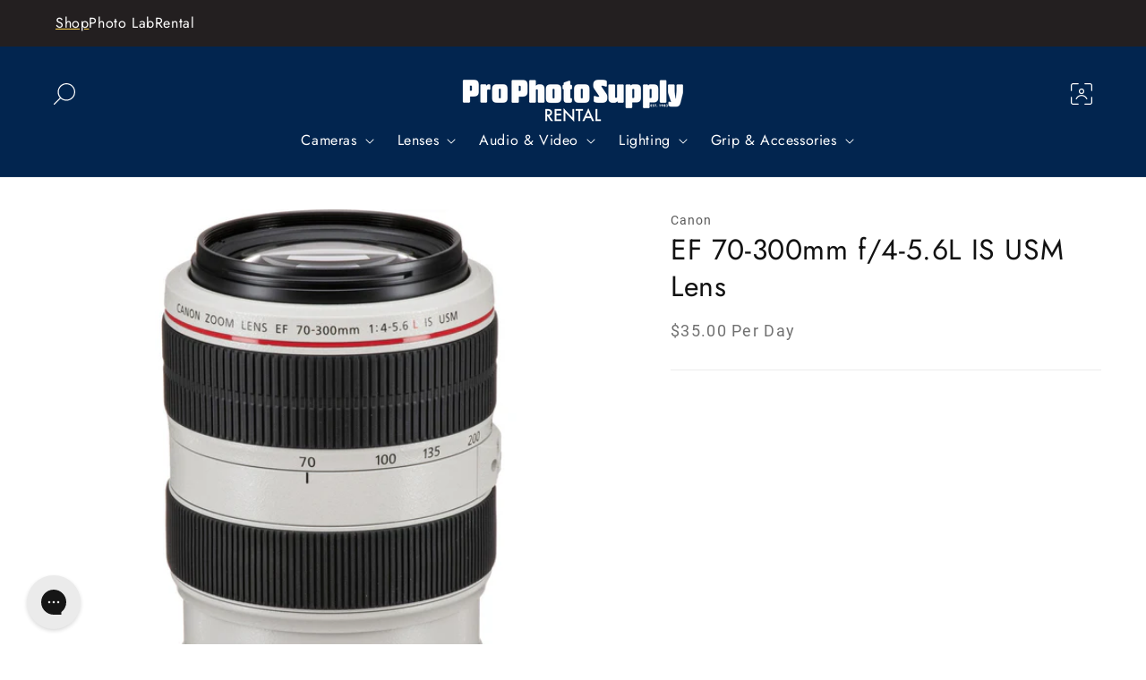

--- FILE ---
content_type: text/html; charset=utf-8
request_url: https://rental.prophotosupply.com/products/canon-ef-70-300mm-f-4-5-6l-is-usm-lens
body_size: 24593
content:
<!doctype html>
<html class="js" lang="en">
  <head>
    <meta charset="utf-8">
    <meta http-equiv="X-UA-Compatible" content="IE=edge">
    <meta name="viewport" content="width=device-width,initial-scale=1">
    <meta name="theme-color" content="">
    <link rel="canonical" href="https://rental.prophotosupply.com/products/canon-ef-70-300mm-f-4-5-6l-is-usm-lens"><link rel="icon" type="image/png" href="//rental.prophotosupply.com/cdn/shop/files/Pro_Photo_Supply_Logo_100px.png?crop=center&height=32&v=1732128971&width=32"><link rel="preconnect" href="https://fonts.shopifycdn.com" crossorigin><title>
      Canon EF 70-300mm f/4-5.6L IS USM Lens
 &ndash; Pro Photo Supply Rental</title>

    
      <meta name="description" content="">
    

    

<meta property="og:site_name" content="Pro Photo Supply Rental">
<meta property="og:url" content="https://rental.prophotosupply.com/products/canon-ef-70-300mm-f-4-5-6l-is-usm-lens">
<meta property="og:title" content="Canon EF 70-300mm f/4-5.6L IS USM Lens">
<meta property="og:type" content="product">
<meta property="og:description" content="Rent top-quality cameras, lenses, lighting, and more at Pro Photo Supply Rental. Discover flexible options, expert advice, and a wide range of gear for every project."><meta property="og:image" content="http://rental.prophotosupply.com/cdn/shop/products/1556721582_732106.jpg?v=1649440940">
  <meta property="og:image:secure_url" content="https://rental.prophotosupply.com/cdn/shop/products/1556721582_732106.jpg?v=1649440940">
  <meta property="og:image:width" content="1500">
  <meta property="og:image:height" content="1500"><meta property="og:price:amount" content="35.00">
  <meta property="og:price:currency" content="USD"><meta name="twitter:card" content="summary_large_image">
<meta name="twitter:title" content="Canon EF 70-300mm f/4-5.6L IS USM Lens">
<meta name="twitter:description" content="Rent top-quality cameras, lenses, lighting, and more at Pro Photo Supply Rental. Discover flexible options, expert advice, and a wide range of gear for every project.">


    <script src="//rental.prophotosupply.com/cdn/shop/t/12/assets/constants.js?v=132983761750457495441732216441" defer="defer"></script>
    <script src="//rental.prophotosupply.com/cdn/shop/t/12/assets/pubsub.js?v=158357773527763999511732216441" defer="defer"></script>
    <script src="//rental.prophotosupply.com/cdn/shop/t/12/assets/global.js?v=88558128918567037191732216441" defer="defer"></script>
    <script src="//rental.prophotosupply.com/cdn/shop/t/12/assets/details-disclosure.js?v=13653116266235556501732216441" defer="defer"></script>
    <script src="//rental.prophotosupply.com/cdn/shop/t/12/assets/details-modal.js?v=25581673532751508451732216441" defer="defer"></script>
    <script src="//rental.prophotosupply.com/cdn/shop/t/12/assets/search-form.js?v=133129549252120666541732216441" defer="defer"></script><script src="//rental.prophotosupply.com/cdn/shop/t/12/assets/animations.js?v=88693664871331136111732216441" defer="defer"></script><script>window.performance && window.performance.mark && window.performance.mark('shopify.content_for_header.start');</script><meta id="shopify-digital-wallet" name="shopify-digital-wallet" content="/61863428349/digital_wallets/dialog">
<link rel="alternate" type="application/json+oembed" href="https://rental.prophotosupply.com/products/canon-ef-70-300mm-f-4-5-6l-is-usm-lens.oembed">
<script async="async" src="/checkouts/internal/preloads.js?locale=en-US"></script>
<script id="shopify-features" type="application/json">{"accessToken":"90236645c07440f7063a96894504a9af","betas":["rich-media-storefront-analytics"],"domain":"rental.prophotosupply.com","predictiveSearch":true,"shopId":61863428349,"locale":"en"}</script>
<script>var Shopify = Shopify || {};
Shopify.shop = "prophotosupplyrental.myshopify.com";
Shopify.locale = "en";
Shopify.currency = {"active":"USD","rate":"1.0"};
Shopify.country = "US";
Shopify.theme = {"name":"PRORENT Dawn [Live 21NOV2024]","id":146872860925,"schema_name":"Dawn","schema_version":"15.1.0","theme_store_id":null,"role":"main"};
Shopify.theme.handle = "null";
Shopify.theme.style = {"id":null,"handle":null};
Shopify.cdnHost = "rental.prophotosupply.com/cdn";
Shopify.routes = Shopify.routes || {};
Shopify.routes.root = "/";</script>
<script type="module">!function(o){(o.Shopify=o.Shopify||{}).modules=!0}(window);</script>
<script>!function(o){function n(){var o=[];function n(){o.push(Array.prototype.slice.apply(arguments))}return n.q=o,n}var t=o.Shopify=o.Shopify||{};t.loadFeatures=n(),t.autoloadFeatures=n()}(window);</script>
<script id="shop-js-analytics" type="application/json">{"pageType":"product"}</script>
<script defer="defer" async type="module" src="//rental.prophotosupply.com/cdn/shopifycloud/shop-js/modules/v2/client.init-shop-cart-sync_BdyHc3Nr.en.esm.js"></script>
<script defer="defer" async type="module" src="//rental.prophotosupply.com/cdn/shopifycloud/shop-js/modules/v2/chunk.common_Daul8nwZ.esm.js"></script>
<script type="module">
  await import("//rental.prophotosupply.com/cdn/shopifycloud/shop-js/modules/v2/client.init-shop-cart-sync_BdyHc3Nr.en.esm.js");
await import("//rental.prophotosupply.com/cdn/shopifycloud/shop-js/modules/v2/chunk.common_Daul8nwZ.esm.js");

  window.Shopify.SignInWithShop?.initShopCartSync?.({"fedCMEnabled":true,"windoidEnabled":true});

</script>
<script>(function() {
  var isLoaded = false;
  function asyncLoad() {
    if (isLoaded) return;
    isLoaded = true;
    var urls = ["https:\/\/static.klaviyo.com\/onsite\/js\/klaviyo.js?company_id=Yt5HPT\u0026shop=prophotosupplyrental.myshopify.com","https:\/\/static.klaviyo.com\/onsite\/js\/klaviyo.js?company_id=Yt5HPT\u0026shop=prophotosupplyrental.myshopify.com","https:\/\/config.gorgias.chat\/bundle-loader\/01GYCCNFQ3ERWZ2G32VWJM4DHY?source=shopify1click\u0026shop=prophotosupplyrental.myshopify.com","https:\/\/cdn.9gtb.com\/loader.js?g_cvt_id=59d4119a-e73b-470b-af14-0ddc3856f9dd\u0026shop=prophotosupplyrental.myshopify.com"];
    for (var i = 0; i < urls.length; i++) {
      var s = document.createElement('script');
      s.type = 'text/javascript';
      s.async = true;
      s.src = urls[i];
      var x = document.getElementsByTagName('script')[0];
      x.parentNode.insertBefore(s, x);
    }
  };
  if(window.attachEvent) {
    window.attachEvent('onload', asyncLoad);
  } else {
    window.addEventListener('load', asyncLoad, false);
  }
})();</script>
<script id="__st">var __st={"a":61863428349,"offset":-18000,"reqid":"cda42331-48aa-4948-adfd-72f23c1d2139-1768984130","pageurl":"rental.prophotosupply.com\/products\/canon-ef-70-300mm-f-4-5-6l-is-usm-lens","u":"3a010924b8e6","p":"product","rtyp":"product","rid":7645987078397};</script>
<script>window.ShopifyPaypalV4VisibilityTracking = true;</script>
<script id="captcha-bootstrap">!function(){'use strict';const t='contact',e='account',n='new_comment',o=[[t,t],['blogs',n],['comments',n],[t,'customer']],c=[[e,'customer_login'],[e,'guest_login'],[e,'recover_customer_password'],[e,'create_customer']],r=t=>t.map((([t,e])=>`form[action*='/${t}']:not([data-nocaptcha='true']) input[name='form_type'][value='${e}']`)).join(','),a=t=>()=>t?[...document.querySelectorAll(t)].map((t=>t.form)):[];function s(){const t=[...o],e=r(t);return a(e)}const i='password',u='form_key',d=['recaptcha-v3-token','g-recaptcha-response','h-captcha-response',i],f=()=>{try{return window.sessionStorage}catch{return}},m='__shopify_v',_=t=>t.elements[u];function p(t,e,n=!1){try{const o=window.sessionStorage,c=JSON.parse(o.getItem(e)),{data:r}=function(t){const{data:e,action:n}=t;return t[m]||n?{data:e,action:n}:{data:t,action:n}}(c);for(const[e,n]of Object.entries(r))t.elements[e]&&(t.elements[e].value=n);n&&o.removeItem(e)}catch(o){console.error('form repopulation failed',{error:o})}}const l='form_type',E='cptcha';function T(t){t.dataset[E]=!0}const w=window,h=w.document,L='Shopify',v='ce_forms',y='captcha';let A=!1;((t,e)=>{const n=(g='f06e6c50-85a8-45c8-87d0-21a2b65856fe',I='https://cdn.shopify.com/shopifycloud/storefront-forms-hcaptcha/ce_storefront_forms_captcha_hcaptcha.v1.5.2.iife.js',D={infoText:'Protected by hCaptcha',privacyText:'Privacy',termsText:'Terms'},(t,e,n)=>{const o=w[L][v],c=o.bindForm;if(c)return c(t,g,e,D).then(n);var r;o.q.push([[t,g,e,D],n]),r=I,A||(h.body.append(Object.assign(h.createElement('script'),{id:'captcha-provider',async:!0,src:r})),A=!0)});var g,I,D;w[L]=w[L]||{},w[L][v]=w[L][v]||{},w[L][v].q=[],w[L][y]=w[L][y]||{},w[L][y].protect=function(t,e){n(t,void 0,e),T(t)},Object.freeze(w[L][y]),function(t,e,n,w,h,L){const[v,y,A,g]=function(t,e,n){const i=e?o:[],u=t?c:[],d=[...i,...u],f=r(d),m=r(i),_=r(d.filter((([t,e])=>n.includes(e))));return[a(f),a(m),a(_),s()]}(w,h,L),I=t=>{const e=t.target;return e instanceof HTMLFormElement?e:e&&e.form},D=t=>v().includes(t);t.addEventListener('submit',(t=>{const e=I(t);if(!e)return;const n=D(e)&&!e.dataset.hcaptchaBound&&!e.dataset.recaptchaBound,o=_(e),c=g().includes(e)&&(!o||!o.value);(n||c)&&t.preventDefault(),c&&!n&&(function(t){try{if(!f())return;!function(t){const e=f();if(!e)return;const n=_(t);if(!n)return;const o=n.value;o&&e.removeItem(o)}(t);const e=Array.from(Array(32),(()=>Math.random().toString(36)[2])).join('');!function(t,e){_(t)||t.append(Object.assign(document.createElement('input'),{type:'hidden',name:u})),t.elements[u].value=e}(t,e),function(t,e){const n=f();if(!n)return;const o=[...t.querySelectorAll(`input[type='${i}']`)].map((({name:t})=>t)),c=[...d,...o],r={};for(const[a,s]of new FormData(t).entries())c.includes(a)||(r[a]=s);n.setItem(e,JSON.stringify({[m]:1,action:t.action,data:r}))}(t,e)}catch(e){console.error('failed to persist form',e)}}(e),e.submit())}));const S=(t,e)=>{t&&!t.dataset[E]&&(n(t,e.some((e=>e===t))),T(t))};for(const o of['focusin','change'])t.addEventListener(o,(t=>{const e=I(t);D(e)&&S(e,y())}));const B=e.get('form_key'),M=e.get(l),P=B&&M;t.addEventListener('DOMContentLoaded',(()=>{const t=y();if(P)for(const e of t)e.elements[l].value===M&&p(e,B);[...new Set([...A(),...v().filter((t=>'true'===t.dataset.shopifyCaptcha))])].forEach((e=>S(e,t)))}))}(h,new URLSearchParams(w.location.search),n,t,e,['guest_login'])})(!0,!0)}();</script>
<script integrity="sha256-4kQ18oKyAcykRKYeNunJcIwy7WH5gtpwJnB7kiuLZ1E=" data-source-attribution="shopify.loadfeatures" defer="defer" src="//rental.prophotosupply.com/cdn/shopifycloud/storefront/assets/storefront/load_feature-a0a9edcb.js" crossorigin="anonymous"></script>
<script data-source-attribution="shopify.dynamic_checkout.dynamic.init">var Shopify=Shopify||{};Shopify.PaymentButton=Shopify.PaymentButton||{isStorefrontPortableWallets:!0,init:function(){window.Shopify.PaymentButton.init=function(){};var t=document.createElement("script");t.src="https://rental.prophotosupply.com/cdn/shopifycloud/portable-wallets/latest/portable-wallets.en.js",t.type="module",document.head.appendChild(t)}};
</script>
<script data-source-attribution="shopify.dynamic_checkout.buyer_consent">
  function portableWalletsHideBuyerConsent(e){var t=document.getElementById("shopify-buyer-consent"),n=document.getElementById("shopify-subscription-policy-button");t&&n&&(t.classList.add("hidden"),t.setAttribute("aria-hidden","true"),n.removeEventListener("click",e))}function portableWalletsShowBuyerConsent(e){var t=document.getElementById("shopify-buyer-consent"),n=document.getElementById("shopify-subscription-policy-button");t&&n&&(t.classList.remove("hidden"),t.removeAttribute("aria-hidden"),n.addEventListener("click",e))}window.Shopify?.PaymentButton&&(window.Shopify.PaymentButton.hideBuyerConsent=portableWalletsHideBuyerConsent,window.Shopify.PaymentButton.showBuyerConsent=portableWalletsShowBuyerConsent);
</script>
<script data-source-attribution="shopify.dynamic_checkout.cart.bootstrap">document.addEventListener("DOMContentLoaded",(function(){function t(){return document.querySelector("shopify-accelerated-checkout-cart, shopify-accelerated-checkout")}if(t())Shopify.PaymentButton.init();else{new MutationObserver((function(e,n){t()&&(Shopify.PaymentButton.init(),n.disconnect())})).observe(document.body,{childList:!0,subtree:!0})}}));
</script>
<script id="sections-script" data-sections="header" defer="defer" src="//rental.prophotosupply.com/cdn/shop/t/12/compiled_assets/scripts.js?v=694"></script>
<script>window.performance && window.performance.mark && window.performance.mark('shopify.content_for_header.end');</script>


    <style data-shopify>
      
      
      
      
      @font-face {
  font-family: Jost;
  font-weight: 400;
  font-style: normal;
  font-display: swap;
  src: url("//rental.prophotosupply.com/cdn/fonts/jost/jost_n4.d47a1b6347ce4a4c9f437608011273009d91f2b7.woff2") format("woff2"),
       url("//rental.prophotosupply.com/cdn/fonts/jost/jost_n4.791c46290e672b3f85c3d1c651ef2efa3819eadd.woff") format("woff");
}

      @font-face {
  font-family: Jost;
  font-weight: 600;
  font-style: normal;
  font-display: swap;
  src: url("//rental.prophotosupply.com/cdn/fonts/jost/jost_n6.ec1178db7a7515114a2d84e3dd680832b7af8b99.woff2") format("woff2"),
       url("//rental.prophotosupply.com/cdn/fonts/jost/jost_n6.b1178bb6bdd3979fef38e103a3816f6980aeaff9.woff") format("woff");
}

      @font-face {
  font-family: Jost;
  font-weight: 700;
  font-style: normal;
  font-display: swap;
  src: url("//rental.prophotosupply.com/cdn/fonts/jost/jost_n7.921dc18c13fa0b0c94c5e2517ffe06139c3615a3.woff2") format("woff2"),
       url("//rental.prophotosupply.com/cdn/fonts/jost/jost_n7.cbfc16c98c1e195f46c536e775e4e959c5f2f22b.woff") format("woff");
}


      
        :root,
        .color-scheme-1 {
          --color-background: 255,255,255;
        
          --gradient-background: #ffffff;
        

        

        --color-foreground: 18,18,18;
        --color-background-contrast: 191,191,191;
        --color-shadow: 18,18,18;
        --color-button: 35,31,32;
        --color-button-text: 255,255,255;
        --color-secondary-button: 255,255,255;
        --color-secondary-button-text: 18,18,18;
        --color-link: 18,18,18;
        --color-badge-foreground: 18,18,18;
        --color-badge-background: 255,255,255;
        --color-badge-border: 18,18,18;
        --payment-terms-background-color: rgb(255 255 255);
      }
      
        
        .color-scheme-2 {
          --color-background: 237,240,241;
        
          --gradient-background: #edf0f1;
        

        

        --color-foreground: 18,18,18;
        --color-background-contrast: 165,180,185;
        --color-shadow: 18,18,18;
        --color-button: 35,31,32;
        --color-button-text: 243,243,243;
        --color-secondary-button: 237,240,241;
        --color-secondary-button-text: 18,18,18;
        --color-link: 18,18,18;
        --color-badge-foreground: 18,18,18;
        --color-badge-background: 237,240,241;
        --color-badge-border: 18,18,18;
        --payment-terms-background-color: rgb(237 240 241);
      }
      
        
        .color-scheme-3 {
          --color-background: 35,31,32;
        
          --gradient-background: #231f20;
        

        

        --color-foreground: 255,255,255;
        --color-background-contrast: 49,43,44;
        --color-shadow: 18,18,18;
        --color-button: 255,255,255;
        --color-button-text: 0,0,0;
        --color-secondary-button: 35,31,32;
        --color-secondary-button-text: 255,255,255;
        --color-link: 255,255,255;
        --color-badge-foreground: 255,255,255;
        --color-badge-background: 35,31,32;
        --color-badge-border: 255,255,255;
        --payment-terms-background-color: rgb(35 31 32);
      }
      
        
        .color-scheme-4 {
          --color-background: 0,0,0;
        
          --gradient-background: #000000;
        

        

        --color-foreground: 255,255,255;
        --color-background-contrast: 128,128,128;
        --color-shadow: 18,18,18;
        --color-button: 255,255,255;
        --color-button-text: 0,0,0;
        --color-secondary-button: 0,0,0;
        --color-secondary-button-text: 255,255,255;
        --color-link: 255,255,255;
        --color-badge-foreground: 255,255,255;
        --color-badge-background: 0,0,0;
        --color-badge-border: 255,255,255;
        --payment-terms-background-color: rgb(0 0 0);
      }
      
        
        .color-scheme-5 {
          --color-background: 69,123,157;
        
          --gradient-background: #457b9d;
        

        

        --color-foreground: 255,255,255;
        --color-background-contrast: 30,54,68;
        --color-shadow: 18,18,18;
        --color-button: 237,240,241;
        --color-button-text: 0,0,0;
        --color-secondary-button: 69,123,157;
        --color-secondary-button-text: 255,255,255;
        --color-link: 255,255,255;
        --color-badge-foreground: 255,255,255;
        --color-badge-background: 69,123,157;
        --color-badge-border: 255,255,255;
        --payment-terms-background-color: rgb(69 123 157);
      }
      
        
        .color-scheme-923b404b-d373-4d55-9665-4a704b909716 {
          --color-background: 76,25,27;
        
          --gradient-background: #4c191b;
        

        

        --color-foreground: 255,255,255;
        --color-background-contrast: 95,31,34;
        --color-shadow: 18,18,18;
        --color-button: 69,123,157;
        --color-button-text: 255,255,255;
        --color-secondary-button: 76,25,27;
        --color-secondary-button-text: 18,18,18;
        --color-link: 18,18,18;
        --color-badge-foreground: 255,255,255;
        --color-badge-background: 76,25,27;
        --color-badge-border: 255,255,255;
        --payment-terms-background-color: rgb(76 25 27);
      }
      
        
        .color-scheme-270c0d07-6b98-4259-a65f-f54d40b7da6b {
          --color-background: 233,217,133;
        
          --gradient-background: #e9d985;
        

        

        --color-foreground: 0,0,0;
        --color-background-contrast: 202,176,36;
        --color-shadow: 18,18,18;
        --color-button: 69,123,157;
        --color-button-text: 255,255,255;
        --color-secondary-button: 233,217,133;
        --color-secondary-button-text: 18,18,18;
        --color-link: 18,18,18;
        --color-badge-foreground: 0,0,0;
        --color-badge-background: 233,217,133;
        --color-badge-border: 0,0,0;
        --payment-terms-background-color: rgb(233 217 133);
      }
      
        
        .color-scheme-cb9cd0ae-70ed-4c22-8998-4a9b5f950419 {
          --color-background: 191,180,143;
        
          --gradient-background: #bfb48f;
        

        

        --color-foreground: 18,18,18;
        --color-background-contrast: 131,119,75;
        --color-shadow: 18,18,18;
        --color-button: 233,217,133;
        --color-button-text: 0,0,0;
        --color-secondary-button: 191,180,143;
        --color-secondary-button-text: 18,18,18;
        --color-link: 18,18,18;
        --color-badge-foreground: 18,18,18;
        --color-badge-background: 191,180,143;
        --color-badge-border: 18,18,18;
        --payment-terms-background-color: rgb(191 180 143);
      }
      
        
        .color-scheme-093a72eb-cf5d-48a4-83b4-8d634b0408f8 {
          --color-background: 2,37,79;
        
          --gradient-background: #02254f;
        

        

        --color-foreground: 255,255,255;
        --color-background-contrast: 3,49,104;
        --color-shadow: 18,18,18;
        --color-button: 255,255,255;
        --color-button-text: 0,0,0;
        --color-secondary-button: 2,37,79;
        --color-secondary-button-text: 18,18,18;
        --color-link: 18,18,18;
        --color-badge-foreground: 255,255,255;
        --color-badge-background: 2,37,79;
        --color-badge-border: 255,255,255;
        --payment-terms-background-color: rgb(2 37 79);
      }
      
        
        .color-scheme-d201c979-2430-492e-92f5-4fed94f2f435 {
          --color-background: 241,233,218;
        
          --gradient-background: #f1e9da;
        

        

        --color-foreground: 18,18,18;
        --color-background-contrast: 206,178,125;
        --color-shadow: 18,18,18;
        --color-button: 69,123,157;
        --color-button-text: 255,255,255;
        --color-secondary-button: 241,233,218;
        --color-secondary-button-text: 18,18,18;
        --color-link: 18,18,18;
        --color-badge-foreground: 18,18,18;
        --color-badge-background: 241,233,218;
        --color-badge-border: 18,18,18;
        --payment-terms-background-color: rgb(241 233 218);
      }
      
        
        .color-scheme-01d05c42-47d6-40a0-a418-2782c2ae32ec {
          --color-background: 128,206,215;
        
          --gradient-background: #80ced7;
        

        

        --color-foreground: 0,0,0;
        --color-background-contrast: 52,152,164;
        --color-shadow: 18,18,18;
        --color-button: 76,25,27;
        --color-button-text: 255,255,255;
        --color-secondary-button: 128,206,215;
        --color-secondary-button-text: 18,18,18;
        --color-link: 18,18,18;
        --color-badge-foreground: 0,0,0;
        --color-badge-background: 128,206,215;
        --color-badge-border: 0,0,0;
        --payment-terms-background-color: rgb(128 206 215);
      }
      
        
        .color-scheme-52817218-a81d-43b5-bf22-578608684dda {
          --color-background: 253,210,79;
        
          --gradient-background: #fdd24f;
        

        

        --color-foreground: 18,18,18;
        --color-background-contrast: 202,153,2;
        --color-shadow: 18,18,18;
        --color-button: 35,31,32;
        --color-button-text: 255,255,255;
        --color-secondary-button: 253,210,79;
        --color-secondary-button-text: 18,18,18;
        --color-link: 18,18,18;
        --color-badge-foreground: 18,18,18;
        --color-badge-background: 253,210,79;
        --color-badge-border: 18,18,18;
        --payment-terms-background-color: rgb(253 210 79);
      }
      
        
        .color-scheme-f2f28247-f4af-48a4-ab50-fe7a9166d2f2 {
          --color-background: 253,210,79;
        
          --gradient-background: #fdd24f;
        

        

        --color-foreground: 35,31,32;
        --color-background-contrast: 202,153,2;
        --color-shadow: 18,18,18;
        --color-button: 35,31,32;
        --color-button-text: 255,255,255;
        --color-secondary-button: 253,210,79;
        --color-secondary-button-text: 18,18,18;
        --color-link: 18,18,18;
        --color-badge-foreground: 35,31,32;
        --color-badge-background: 253,210,79;
        --color-badge-border: 35,31,32;
        --payment-terms-background-color: rgb(253 210 79);
      }
      
        
        .color-scheme-601a3b05-d170-4394-9536-35fe7f8d6906 {
          --color-background: 200,35,42;
        
          --gradient-background: #c8232a;
        

        

        --color-foreground: 255,255,255;
        --color-background-contrast: 91,16,19;
        --color-shadow: 18,18,18;
        --color-button: 255,255,255;
        --color-button-text: 200,35,42;
        --color-secondary-button: 200,35,42;
        --color-secondary-button-text: 255,255,255;
        --color-link: 255,255,255;
        --color-badge-foreground: 255,255,255;
        --color-badge-background: 200,35,42;
        --color-badge-border: 255,255,255;
        --payment-terms-background-color: rgb(200 35 42);
      }
      
        
        .color-scheme-ec71e198-8047-4d64-af99-b69463f1ddf5 {
          --color-background: 255,255,255;
        
          --gradient-background: #ffffff;
        

        

        --color-foreground: 200,35,42;
        --color-background-contrast: 191,191,191;
        --color-shadow: 18,18,18;
        --color-button: 35,31,32;
        --color-button-text: 255,255,255;
        --color-secondary-button: 255,255,255;
        --color-secondary-button-text: 18,18,18;
        --color-link: 18,18,18;
        --color-badge-foreground: 200,35,42;
        --color-badge-background: 255,255,255;
        --color-badge-border: 200,35,42;
        --payment-terms-background-color: rgb(255 255 255);
      }
      
        
        .color-scheme-90b72526-0a38-47bd-9760-f82110de3e15 {
          --color-background: 35,31,32;
        
          --gradient-background: #231f20;
        

        

        --color-foreground: 255,255,255;
        --color-background-contrast: 49,43,44;
        --color-shadow: 18,18,18;
        --color-button: 253,210,79;
        --color-button-text: 255,255,255;
        --color-secondary-button: 35,31,32;
        --color-secondary-button-text: 253,210,79;
        --color-link: 253,210,79;
        --color-badge-foreground: 255,255,255;
        --color-badge-background: 35,31,32;
        --color-badge-border: 255,255,255;
        --payment-terms-background-color: rgb(35 31 32);
      }
      
        
        .color-scheme-5e5c3846-5117-4db5-b88c-3e6706697e2f {
          --color-background: 255,255,255;
        
          --gradient-background: #ffffff;
        

        

        --color-foreground: 18,18,18;
        --color-background-contrast: 191,191,191;
        --color-shadow: 18,18,18;
        --color-button: 237,240,241;
        --color-button-text: 35,31,32;
        --color-secondary-button: 255,255,255;
        --color-secondary-button-text: 35,31,32;
        --color-link: 35,31,32;
        --color-badge-foreground: 18,18,18;
        --color-badge-background: 255,255,255;
        --color-badge-border: 18,18,18;
        --payment-terms-background-color: rgb(255 255 255);
      }
      

      body, .color-scheme-1, .color-scheme-2, .color-scheme-3, .color-scheme-4, .color-scheme-5, .color-scheme-923b404b-d373-4d55-9665-4a704b909716, .color-scheme-270c0d07-6b98-4259-a65f-f54d40b7da6b, .color-scheme-cb9cd0ae-70ed-4c22-8998-4a9b5f950419, .color-scheme-093a72eb-cf5d-48a4-83b4-8d634b0408f8, .color-scheme-d201c979-2430-492e-92f5-4fed94f2f435, .color-scheme-01d05c42-47d6-40a0-a418-2782c2ae32ec, .color-scheme-52817218-a81d-43b5-bf22-578608684dda, .color-scheme-f2f28247-f4af-48a4-ab50-fe7a9166d2f2, .color-scheme-601a3b05-d170-4394-9536-35fe7f8d6906, .color-scheme-ec71e198-8047-4d64-af99-b69463f1ddf5, .color-scheme-90b72526-0a38-47bd-9760-f82110de3e15, .color-scheme-5e5c3846-5117-4db5-b88c-3e6706697e2f {
        color: rgba(var(--color-foreground), 1);
        background-color: rgb(var(--color-background));
      }

      :root {
        --font-body-family: "system_ui", -apple-system, 'Segoe UI', Roboto, 'Helvetica Neue', 'Noto Sans', 'Liberation Sans', Arial, sans-serif, 'Apple Color Emoji', 'Segoe UI Emoji', 'Segoe UI Symbol', 'Noto Color Emoji';
        --font-body-style: normal;
        --font-body-weight: 400;
        --font-body-weight-bold: 700;

        --font-heading-family: Jost, sans-serif;
        --font-heading-style: normal;
        --font-heading-weight: 400;

        --font-body-scale: 1.0;
        --font-heading-scale: 1.0;

        --media-padding: px;
        --media-border-opacity: 0.0;
        --media-border-width: 0px;
        --media-radius: 0px;
        --media-shadow-opacity: 0.0;
        --media-shadow-horizontal-offset: 0px;
        --media-shadow-vertical-offset: 4px;
        --media-shadow-blur-radius: 5px;
        --media-shadow-visible: 0;

        --page-width: 140rem;
        --page-width-margin: 0rem;

        --product-card-image-padding: 1.6rem;
        --product-card-corner-radius: 0.0rem;
        --product-card-text-alignment: left;
        --product-card-border-width: 0.1rem;
        --product-card-border-opacity: 0.05;
        --product-card-shadow-opacity: 0.1;
        --product-card-shadow-visible: 1;
        --product-card-shadow-horizontal-offset: 0.0rem;
        --product-card-shadow-vertical-offset: 0.4rem;
        --product-card-shadow-blur-radius: 0.5rem;

        --collection-card-image-padding: 0.0rem;
        --collection-card-corner-radius: 0.0rem;
        --collection-card-text-alignment: left;
        --collection-card-border-width: 0.0rem;
        --collection-card-border-opacity: 0.1;
        --collection-card-shadow-opacity: 0.25;
        --collection-card-shadow-visible: 1;
        --collection-card-shadow-horizontal-offset: 0.0rem;
        --collection-card-shadow-vertical-offset: 0.4rem;
        --collection-card-shadow-blur-radius: 0.5rem;

        --blog-card-image-padding: 0.0rem;
        --blog-card-corner-radius: 0.0rem;
        --blog-card-text-alignment: left;
        --blog-card-border-width: 0.0rem;
        --blog-card-border-opacity: 0.1;
        --blog-card-shadow-opacity: 0.25;
        --blog-card-shadow-visible: 1;
        --blog-card-shadow-horizontal-offset: 0.0rem;
        --blog-card-shadow-vertical-offset: 0.4rem;
        --blog-card-shadow-blur-radius: 0.5rem;

        --badge-corner-radius: 4.0rem;

        --popup-border-width: 1px;
        --popup-border-opacity: 0.1;
        --popup-corner-radius: 0px;
        --popup-shadow-opacity: 0.05;
        --popup-shadow-horizontal-offset: 0px;
        --popup-shadow-vertical-offset: 4px;
        --popup-shadow-blur-radius: 5px;

        --drawer-border-width: 1px;
        --drawer-border-opacity: 0.1;
        --drawer-shadow-opacity: 0.05;
        --drawer-shadow-horizontal-offset: 0px;
        --drawer-shadow-vertical-offset: 4px;
        --drawer-shadow-blur-radius: 5px;

        --spacing-sections-desktop: 0px;
        --spacing-sections-mobile: 0px;

        --grid-desktop-vertical-spacing: 16px;
        --grid-desktop-horizontal-spacing: 16px;
        --grid-mobile-vertical-spacing: 8px;
        --grid-mobile-horizontal-spacing: 8px;

        --text-boxes-border-opacity: 0.1;
        --text-boxes-border-width: 0px;
        --text-boxes-radius: 0px;
        --text-boxes-shadow-opacity: 0.25;
        --text-boxes-shadow-visible: 1;
        --text-boxes-shadow-horizontal-offset: 0px;
        --text-boxes-shadow-vertical-offset: 8px;
        --text-boxes-shadow-blur-radius: 5px;

        --buttons-radius: 8px;
        --buttons-radius-outset: 9px;
        --buttons-border-width: 1px;
        --buttons-border-opacity: 1.0;
        --buttons-shadow-opacity: 0.0;
        --buttons-shadow-visible: 0;
        --buttons-shadow-horizontal-offset: 0px;
        --buttons-shadow-vertical-offset: 4px;
        --buttons-shadow-blur-radius: 5px;
        --buttons-border-offset: 0.3px;

        --inputs-radius: 8px;
        --inputs-border-width: 1px;
        --inputs-border-opacity: 0.55;
        --inputs-shadow-opacity: 0.0;
        --inputs-shadow-horizontal-offset: 0px;
        --inputs-margin-offset: 0px;
        --inputs-shadow-vertical-offset: 4px;
        --inputs-shadow-blur-radius: 5px;
        --inputs-radius-outset: 9px;

        --variant-pills-radius: 40px;
        --variant-pills-border-width: 1px;
        --variant-pills-border-opacity: 0.55;
        --variant-pills-shadow-opacity: 0.0;
        --variant-pills-shadow-horizontal-offset: 0px;
        --variant-pills-shadow-vertical-offset: 4px;
        --variant-pills-shadow-blur-radius: 5px;
        
        --color-grey: #767676;
        --color-sale:#C8232A;
      }

      *,
      *::before,
      *::after {
        box-sizing: inherit;
      }

      html {
        box-sizing: border-box;
        font-size: calc(var(--font-body-scale) * 62.5%);
        height: 100%;
      }

      body {
        display: grid;
        grid-template-rows: auto auto 1fr auto;
        grid-template-columns: 100%;
        min-height: 100%;
        margin: 0;
        font-size: 1.5rem;
        letter-spacing: 0.06rem;
        line-height: calc(1 + 0.8 / var(--font-body-scale));
        font-family: var(--font-body-family);
        font-style: var(--font-body-style);
        font-weight: var(--font-body-weight);
      }

      @media screen and (min-width: 750px) {
        body {
          font-size: 1.6rem;
        }
      }
    </style>

    <link href="//rental.prophotosupply.com/cdn/shop/t/12/assets/base.css?v=95939420444538293311732216441" rel="stylesheet" type="text/css" media="all" />
    <link rel="stylesheet" href="//rental.prophotosupply.com/cdn/shop/t/12/assets/component-cart-items.css?v=123238115697927560811732216441" media="print" onload="this.media='all'"><link href="//rental.prophotosupply.com/cdn/shop/t/12/assets/component-cart-drawer.css?v=112801333748515159671732216441" rel="stylesheet" type="text/css" media="all" />
      <link href="//rental.prophotosupply.com/cdn/shop/t/12/assets/component-cart.css?v=165982380921400067651732216441" rel="stylesheet" type="text/css" media="all" />
      <link href="//rental.prophotosupply.com/cdn/shop/t/12/assets/component-totals.css?v=15906652033866631521732216441" rel="stylesheet" type="text/css" media="all" />
      <link href="//rental.prophotosupply.com/cdn/shop/t/12/assets/component-price.css?v=22817647859012954301732216441" rel="stylesheet" type="text/css" media="all" />
      <link href="//rental.prophotosupply.com/cdn/shop/t/12/assets/component-discounts.css?v=152760482443307489271732216441" rel="stylesheet" type="text/css" media="all" />

      <link rel="preload" as="font" href="//rental.prophotosupply.com/cdn/fonts/jost/jost_n4.d47a1b6347ce4a4c9f437608011273009d91f2b7.woff2" type="font/woff2" crossorigin>
      
<link
        rel="stylesheet"
        href="//rental.prophotosupply.com/cdn/shop/t/12/assets/component-predictive-search.css?v=106375602824467542921732216441"
        media="print"
        onload="this.media='all'"
      ><script>
      if (Shopify.designMode) {
        document.documentElement.classList.add('shopify-design-mode');
      }
    </script>
    
    <!-- End booqable snippet Code -->
    <script>
      var booqableOptions = {
        company: '910535ef-5d34-4c33-b90a-8a295effd22b'
      };
    </script>
    <script src="https://910535ef-5d34-4c33-b90a-8a295effd22b.assets.booqable.com/v2/booqable.js"></script>
    <!-- End booqable snippet Code -->
  <!-- BEGIN app block: shopify://apps/klaviyo-email-marketing-sms/blocks/klaviyo-onsite-embed/2632fe16-c075-4321-a88b-50b567f42507 -->















  <script>
    window.klaviyoReviewsProductDesignMode = false
  </script>







<!-- END app block --><!-- BEGIN app block: shopify://apps/gorgias-live-chat-helpdesk/blocks/gorgias/a66db725-7b96-4e3f-916e-6c8e6f87aaaa -->
<script defer data-gorgias-loader-chat src="https://config.gorgias.chat/bundle-loader/shopify/prophotosupplyrental.myshopify.com"></script>


<script defer data-gorgias-loader-convert  src="https://content.9gtb.com/loader.js"></script>


<script defer data-gorgias-loader-mailto-replace  src="https://config.gorgias.help/api/contact-forms/replace-mailto-script.js?shopName=prophotosupplyrental"></script>


<!-- END app block --><link href="https://monorail-edge.shopifysvc.com" rel="dns-prefetch">
<script>(function(){if ("sendBeacon" in navigator && "performance" in window) {try {var session_token_from_headers = performance.getEntriesByType('navigation')[0].serverTiming.find(x => x.name == '_s').description;} catch {var session_token_from_headers = undefined;}var session_cookie_matches = document.cookie.match(/_shopify_s=([^;]*)/);var session_token_from_cookie = session_cookie_matches && session_cookie_matches.length === 2 ? session_cookie_matches[1] : "";var session_token = session_token_from_headers || session_token_from_cookie || "";function handle_abandonment_event(e) {var entries = performance.getEntries().filter(function(entry) {return /monorail-edge.shopifysvc.com/.test(entry.name);});if (!window.abandonment_tracked && entries.length === 0) {window.abandonment_tracked = true;var currentMs = Date.now();var navigation_start = performance.timing.navigationStart;var payload = {shop_id: 61863428349,url: window.location.href,navigation_start,duration: currentMs - navigation_start,session_token,page_type: "product"};window.navigator.sendBeacon("https://monorail-edge.shopifysvc.com/v1/produce", JSON.stringify({schema_id: "online_store_buyer_site_abandonment/1.1",payload: payload,metadata: {event_created_at_ms: currentMs,event_sent_at_ms: currentMs}}));}}window.addEventListener('pagehide', handle_abandonment_event);}}());</script>
<script id="web-pixels-manager-setup">(function e(e,d,r,n,o){if(void 0===o&&(o={}),!Boolean(null===(a=null===(i=window.Shopify)||void 0===i?void 0:i.analytics)||void 0===a?void 0:a.replayQueue)){var i,a;window.Shopify=window.Shopify||{};var t=window.Shopify;t.analytics=t.analytics||{};var s=t.analytics;s.replayQueue=[],s.publish=function(e,d,r){return s.replayQueue.push([e,d,r]),!0};try{self.performance.mark("wpm:start")}catch(e){}var l=function(){var e={modern:/Edge?\/(1{2}[4-9]|1[2-9]\d|[2-9]\d{2}|\d{4,})\.\d+(\.\d+|)|Firefox\/(1{2}[4-9]|1[2-9]\d|[2-9]\d{2}|\d{4,})\.\d+(\.\d+|)|Chrom(ium|e)\/(9{2}|\d{3,})\.\d+(\.\d+|)|(Maci|X1{2}).+ Version\/(15\.\d+|(1[6-9]|[2-9]\d|\d{3,})\.\d+)([,.]\d+|)( \(\w+\)|)( Mobile\/\w+|) Safari\/|Chrome.+OPR\/(9{2}|\d{3,})\.\d+\.\d+|(CPU[ +]OS|iPhone[ +]OS|CPU[ +]iPhone|CPU IPhone OS|CPU iPad OS)[ +]+(15[._]\d+|(1[6-9]|[2-9]\d|\d{3,})[._]\d+)([._]\d+|)|Android:?[ /-](13[3-9]|1[4-9]\d|[2-9]\d{2}|\d{4,})(\.\d+|)(\.\d+|)|Android.+Firefox\/(13[5-9]|1[4-9]\d|[2-9]\d{2}|\d{4,})\.\d+(\.\d+|)|Android.+Chrom(ium|e)\/(13[3-9]|1[4-9]\d|[2-9]\d{2}|\d{4,})\.\d+(\.\d+|)|SamsungBrowser\/([2-9]\d|\d{3,})\.\d+/,legacy:/Edge?\/(1[6-9]|[2-9]\d|\d{3,})\.\d+(\.\d+|)|Firefox\/(5[4-9]|[6-9]\d|\d{3,})\.\d+(\.\d+|)|Chrom(ium|e)\/(5[1-9]|[6-9]\d|\d{3,})\.\d+(\.\d+|)([\d.]+$|.*Safari\/(?![\d.]+ Edge\/[\d.]+$))|(Maci|X1{2}).+ Version\/(10\.\d+|(1[1-9]|[2-9]\d|\d{3,})\.\d+)([,.]\d+|)( \(\w+\)|)( Mobile\/\w+|) Safari\/|Chrome.+OPR\/(3[89]|[4-9]\d|\d{3,})\.\d+\.\d+|(CPU[ +]OS|iPhone[ +]OS|CPU[ +]iPhone|CPU IPhone OS|CPU iPad OS)[ +]+(10[._]\d+|(1[1-9]|[2-9]\d|\d{3,})[._]\d+)([._]\d+|)|Android:?[ /-](13[3-9]|1[4-9]\d|[2-9]\d{2}|\d{4,})(\.\d+|)(\.\d+|)|Mobile Safari.+OPR\/([89]\d|\d{3,})\.\d+\.\d+|Android.+Firefox\/(13[5-9]|1[4-9]\d|[2-9]\d{2}|\d{4,})\.\d+(\.\d+|)|Android.+Chrom(ium|e)\/(13[3-9]|1[4-9]\d|[2-9]\d{2}|\d{4,})\.\d+(\.\d+|)|Android.+(UC? ?Browser|UCWEB|U3)[ /]?(15\.([5-9]|\d{2,})|(1[6-9]|[2-9]\d|\d{3,})\.\d+)\.\d+|SamsungBrowser\/(5\.\d+|([6-9]|\d{2,})\.\d+)|Android.+MQ{2}Browser\/(14(\.(9|\d{2,})|)|(1[5-9]|[2-9]\d|\d{3,})(\.\d+|))(\.\d+|)|K[Aa][Ii]OS\/(3\.\d+|([4-9]|\d{2,})\.\d+)(\.\d+|)/},d=e.modern,r=e.legacy,n=navigator.userAgent;return n.match(d)?"modern":n.match(r)?"legacy":"unknown"}(),u="modern"===l?"modern":"legacy",c=(null!=n?n:{modern:"",legacy:""})[u],f=function(e){return[e.baseUrl,"/wpm","/b",e.hashVersion,"modern"===e.buildTarget?"m":"l",".js"].join("")}({baseUrl:d,hashVersion:r,buildTarget:u}),m=function(e){var d=e.version,r=e.bundleTarget,n=e.surface,o=e.pageUrl,i=e.monorailEndpoint;return{emit:function(e){var a=e.status,t=e.errorMsg,s=(new Date).getTime(),l=JSON.stringify({metadata:{event_sent_at_ms:s},events:[{schema_id:"web_pixels_manager_load/3.1",payload:{version:d,bundle_target:r,page_url:o,status:a,surface:n,error_msg:t},metadata:{event_created_at_ms:s}}]});if(!i)return console&&console.warn&&console.warn("[Web Pixels Manager] No Monorail endpoint provided, skipping logging."),!1;try{return self.navigator.sendBeacon.bind(self.navigator)(i,l)}catch(e){}var u=new XMLHttpRequest;try{return u.open("POST",i,!0),u.setRequestHeader("Content-Type","text/plain"),u.send(l),!0}catch(e){return console&&console.warn&&console.warn("[Web Pixels Manager] Got an unhandled error while logging to Monorail."),!1}}}}({version:r,bundleTarget:l,surface:e.surface,pageUrl:self.location.href,monorailEndpoint:e.monorailEndpoint});try{o.browserTarget=l,function(e){var d=e.src,r=e.async,n=void 0===r||r,o=e.onload,i=e.onerror,a=e.sri,t=e.scriptDataAttributes,s=void 0===t?{}:t,l=document.createElement("script"),u=document.querySelector("head"),c=document.querySelector("body");if(l.async=n,l.src=d,a&&(l.integrity=a,l.crossOrigin="anonymous"),s)for(var f in s)if(Object.prototype.hasOwnProperty.call(s,f))try{l.dataset[f]=s[f]}catch(e){}if(o&&l.addEventListener("load",o),i&&l.addEventListener("error",i),u)u.appendChild(l);else{if(!c)throw new Error("Did not find a head or body element to append the script");c.appendChild(l)}}({src:f,async:!0,onload:function(){if(!function(){var e,d;return Boolean(null===(d=null===(e=window.Shopify)||void 0===e?void 0:e.analytics)||void 0===d?void 0:d.initialized)}()){var d=window.webPixelsManager.init(e)||void 0;if(d){var r=window.Shopify.analytics;r.replayQueue.forEach((function(e){var r=e[0],n=e[1],o=e[2];d.publishCustomEvent(r,n,o)})),r.replayQueue=[],r.publish=d.publishCustomEvent,r.visitor=d.visitor,r.initialized=!0}}},onerror:function(){return m.emit({status:"failed",errorMsg:"".concat(f," has failed to load")})},sri:function(e){var d=/^sha384-[A-Za-z0-9+/=]+$/;return"string"==typeof e&&d.test(e)}(c)?c:"",scriptDataAttributes:o}),m.emit({status:"loading"})}catch(e){m.emit({status:"failed",errorMsg:(null==e?void 0:e.message)||"Unknown error"})}}})({shopId: 61863428349,storefrontBaseUrl: "https://rental.prophotosupply.com",extensionsBaseUrl: "https://extensions.shopifycdn.com/cdn/shopifycloud/web-pixels-manager",monorailEndpoint: "https://monorail-edge.shopifysvc.com/unstable/produce_batch",surface: "storefront-renderer",enabledBetaFlags: ["2dca8a86"],webPixelsConfigList: [{"id":"shopify-app-pixel","configuration":"{}","eventPayloadVersion":"v1","runtimeContext":"STRICT","scriptVersion":"0450","apiClientId":"shopify-pixel","type":"APP","privacyPurposes":["ANALYTICS","MARKETING"]},{"id":"shopify-custom-pixel","eventPayloadVersion":"v1","runtimeContext":"LAX","scriptVersion":"0450","apiClientId":"shopify-pixel","type":"CUSTOM","privacyPurposes":["ANALYTICS","MARKETING"]}],isMerchantRequest: false,initData: {"shop":{"name":"Pro Photo Supply Rental","paymentSettings":{"currencyCode":"USD"},"myshopifyDomain":"prophotosupplyrental.myshopify.com","countryCode":"US","storefrontUrl":"https:\/\/rental.prophotosupply.com"},"customer":null,"cart":null,"checkout":null,"productVariants":[{"price":{"amount":35.0,"currencyCode":"USD"},"product":{"title":"Canon EF 70-300mm f\/4-5.6L IS USM Lens","vendor":"Canon","id":"7645987078397","untranslatedTitle":"Canon EF 70-300mm f\/4-5.6L IS USM Lens","url":"\/products\/canon-ef-70-300mm-f-4-5-6l-is-usm-lens","type":"Lens, DSLR"},"id":"42721221607677","image":{"src":"\/\/rental.prophotosupply.com\/cdn\/shop\/products\/1556721582_732106.jpg?v=1649440940"},"sku":"4426B002","title":"Default Title","untranslatedTitle":"Default Title"}],"purchasingCompany":null},},"https://rental.prophotosupply.com/cdn","fcfee988w5aeb613cpc8e4bc33m6693e112",{"modern":"","legacy":""},{"shopId":"61863428349","storefrontBaseUrl":"https:\/\/rental.prophotosupply.com","extensionBaseUrl":"https:\/\/extensions.shopifycdn.com\/cdn\/shopifycloud\/web-pixels-manager","surface":"storefront-renderer","enabledBetaFlags":"[\"2dca8a86\"]","isMerchantRequest":"false","hashVersion":"fcfee988w5aeb613cpc8e4bc33m6693e112","publish":"custom","events":"[[\"page_viewed\",{}],[\"product_viewed\",{\"productVariant\":{\"price\":{\"amount\":35.0,\"currencyCode\":\"USD\"},\"product\":{\"title\":\"Canon EF 70-300mm f\/4-5.6L IS USM Lens\",\"vendor\":\"Canon\",\"id\":\"7645987078397\",\"untranslatedTitle\":\"Canon EF 70-300mm f\/4-5.6L IS USM Lens\",\"url\":\"\/products\/canon-ef-70-300mm-f-4-5-6l-is-usm-lens\",\"type\":\"Lens, DSLR\"},\"id\":\"42721221607677\",\"image\":{\"src\":\"\/\/rental.prophotosupply.com\/cdn\/shop\/products\/1556721582_732106.jpg?v=1649440940\"},\"sku\":\"4426B002\",\"title\":\"Default Title\",\"untranslatedTitle\":\"Default Title\"}}]]"});</script><script>
  window.ShopifyAnalytics = window.ShopifyAnalytics || {};
  window.ShopifyAnalytics.meta = window.ShopifyAnalytics.meta || {};
  window.ShopifyAnalytics.meta.currency = 'USD';
  var meta = {"product":{"id":7645987078397,"gid":"gid:\/\/shopify\/Product\/7645987078397","vendor":"Canon","type":"Lens, DSLR","handle":"canon-ef-70-300mm-f-4-5-6l-is-usm-lens","variants":[{"id":42721221607677,"price":3500,"name":"Canon EF 70-300mm f\/4-5.6L IS USM Lens","public_title":null,"sku":"4426B002"}],"remote":false},"page":{"pageType":"product","resourceType":"product","resourceId":7645987078397,"requestId":"cda42331-48aa-4948-adfd-72f23c1d2139-1768984130"}};
  for (var attr in meta) {
    window.ShopifyAnalytics.meta[attr] = meta[attr];
  }
</script>
<script class="analytics">
  (function () {
    var customDocumentWrite = function(content) {
      var jquery = null;

      if (window.jQuery) {
        jquery = window.jQuery;
      } else if (window.Checkout && window.Checkout.$) {
        jquery = window.Checkout.$;
      }

      if (jquery) {
        jquery('body').append(content);
      }
    };

    var hasLoggedConversion = function(token) {
      if (token) {
        return document.cookie.indexOf('loggedConversion=' + token) !== -1;
      }
      return false;
    }

    var setCookieIfConversion = function(token) {
      if (token) {
        var twoMonthsFromNow = new Date(Date.now());
        twoMonthsFromNow.setMonth(twoMonthsFromNow.getMonth() + 2);

        document.cookie = 'loggedConversion=' + token + '; expires=' + twoMonthsFromNow;
      }
    }

    var trekkie = window.ShopifyAnalytics.lib = window.trekkie = window.trekkie || [];
    if (trekkie.integrations) {
      return;
    }
    trekkie.methods = [
      'identify',
      'page',
      'ready',
      'track',
      'trackForm',
      'trackLink'
    ];
    trekkie.factory = function(method) {
      return function() {
        var args = Array.prototype.slice.call(arguments);
        args.unshift(method);
        trekkie.push(args);
        return trekkie;
      };
    };
    for (var i = 0; i < trekkie.methods.length; i++) {
      var key = trekkie.methods[i];
      trekkie[key] = trekkie.factory(key);
    }
    trekkie.load = function(config) {
      trekkie.config = config || {};
      trekkie.config.initialDocumentCookie = document.cookie;
      var first = document.getElementsByTagName('script')[0];
      var script = document.createElement('script');
      script.type = 'text/javascript';
      script.onerror = function(e) {
        var scriptFallback = document.createElement('script');
        scriptFallback.type = 'text/javascript';
        scriptFallback.onerror = function(error) {
                var Monorail = {
      produce: function produce(monorailDomain, schemaId, payload) {
        var currentMs = new Date().getTime();
        var event = {
          schema_id: schemaId,
          payload: payload,
          metadata: {
            event_created_at_ms: currentMs,
            event_sent_at_ms: currentMs
          }
        };
        return Monorail.sendRequest("https://" + monorailDomain + "/v1/produce", JSON.stringify(event));
      },
      sendRequest: function sendRequest(endpointUrl, payload) {
        // Try the sendBeacon API
        if (window && window.navigator && typeof window.navigator.sendBeacon === 'function' && typeof window.Blob === 'function' && !Monorail.isIos12()) {
          var blobData = new window.Blob([payload], {
            type: 'text/plain'
          });

          if (window.navigator.sendBeacon(endpointUrl, blobData)) {
            return true;
          } // sendBeacon was not successful

        } // XHR beacon

        var xhr = new XMLHttpRequest();

        try {
          xhr.open('POST', endpointUrl);
          xhr.setRequestHeader('Content-Type', 'text/plain');
          xhr.send(payload);
        } catch (e) {
          console.log(e);
        }

        return false;
      },
      isIos12: function isIos12() {
        return window.navigator.userAgent.lastIndexOf('iPhone; CPU iPhone OS 12_') !== -1 || window.navigator.userAgent.lastIndexOf('iPad; CPU OS 12_') !== -1;
      }
    };
    Monorail.produce('monorail-edge.shopifysvc.com',
      'trekkie_storefront_load_errors/1.1',
      {shop_id: 61863428349,
      theme_id: 146872860925,
      app_name: "storefront",
      context_url: window.location.href,
      source_url: "//rental.prophotosupply.com/cdn/s/trekkie.storefront.cd680fe47e6c39ca5d5df5f0a32d569bc48c0f27.min.js"});

        };
        scriptFallback.async = true;
        scriptFallback.src = '//rental.prophotosupply.com/cdn/s/trekkie.storefront.cd680fe47e6c39ca5d5df5f0a32d569bc48c0f27.min.js';
        first.parentNode.insertBefore(scriptFallback, first);
      };
      script.async = true;
      script.src = '//rental.prophotosupply.com/cdn/s/trekkie.storefront.cd680fe47e6c39ca5d5df5f0a32d569bc48c0f27.min.js';
      first.parentNode.insertBefore(script, first);
    };
    trekkie.load(
      {"Trekkie":{"appName":"storefront","development":false,"defaultAttributes":{"shopId":61863428349,"isMerchantRequest":null,"themeId":146872860925,"themeCityHash":"16087868168689052094","contentLanguage":"en","currency":"USD"},"isServerSideCookieWritingEnabled":true,"monorailRegion":"shop_domain","enabledBetaFlags":["65f19447"]},"Session Attribution":{},"S2S":{"facebookCapiEnabled":false,"source":"trekkie-storefront-renderer","apiClientId":580111}}
    );

    var loaded = false;
    trekkie.ready(function() {
      if (loaded) return;
      loaded = true;

      window.ShopifyAnalytics.lib = window.trekkie;

      var originalDocumentWrite = document.write;
      document.write = customDocumentWrite;
      try { window.ShopifyAnalytics.merchantGoogleAnalytics.call(this); } catch(error) {};
      document.write = originalDocumentWrite;

      window.ShopifyAnalytics.lib.page(null,{"pageType":"product","resourceType":"product","resourceId":7645987078397,"requestId":"cda42331-48aa-4948-adfd-72f23c1d2139-1768984130","shopifyEmitted":true});

      var match = window.location.pathname.match(/checkouts\/(.+)\/(thank_you|post_purchase)/)
      var token = match? match[1]: undefined;
      if (!hasLoggedConversion(token)) {
        setCookieIfConversion(token);
        window.ShopifyAnalytics.lib.track("Viewed Product",{"currency":"USD","variantId":42721221607677,"productId":7645987078397,"productGid":"gid:\/\/shopify\/Product\/7645987078397","name":"Canon EF 70-300mm f\/4-5.6L IS USM Lens","price":"35.00","sku":"4426B002","brand":"Canon","variant":null,"category":"Lens, DSLR","nonInteraction":true,"remote":false},undefined,undefined,{"shopifyEmitted":true});
      window.ShopifyAnalytics.lib.track("monorail:\/\/trekkie_storefront_viewed_product\/1.1",{"currency":"USD","variantId":42721221607677,"productId":7645987078397,"productGid":"gid:\/\/shopify\/Product\/7645987078397","name":"Canon EF 70-300mm f\/4-5.6L IS USM Lens","price":"35.00","sku":"4426B002","brand":"Canon","variant":null,"category":"Lens, DSLR","nonInteraction":true,"remote":false,"referer":"https:\/\/rental.prophotosupply.com\/products\/canon-ef-70-300mm-f-4-5-6l-is-usm-lens"});
      }
    });


        var eventsListenerScript = document.createElement('script');
        eventsListenerScript.async = true;
        eventsListenerScript.src = "//rental.prophotosupply.com/cdn/shopifycloud/storefront/assets/shop_events_listener-3da45d37.js";
        document.getElementsByTagName('head')[0].appendChild(eventsListenerScript);

})();</script>
<script
  defer
  src="https://rental.prophotosupply.com/cdn/shopifycloud/perf-kit/shopify-perf-kit-3.0.4.min.js"
  data-application="storefront-renderer"
  data-shop-id="61863428349"
  data-render-region="gcp-us-central1"
  data-page-type="product"
  data-theme-instance-id="146872860925"
  data-theme-name="Dawn"
  data-theme-version="15.1.0"
  data-monorail-region="shop_domain"
  data-resource-timing-sampling-rate="10"
  data-shs="true"
  data-shs-beacon="true"
  data-shs-export-with-fetch="true"
  data-shs-logs-sample-rate="1"
  data-shs-beacon-endpoint="https://rental.prophotosupply.com/api/collect"
></script>
</head>

  <body class="gradient">
    <a class="skip-to-content-link button visually-hidden" href="#MainContent">
      Skip to content
    </a>

<link href="//rental.prophotosupply.com/cdn/shop/t/12/assets/quantity-popover.css?v=129068967981937647381732216441" rel="stylesheet" type="text/css" media="all" />
<link href="//rental.prophotosupply.com/cdn/shop/t/12/assets/component-card.css?v=117497355692427575241732216441" rel="stylesheet" type="text/css" media="all" />

<script src="//rental.prophotosupply.com/cdn/shop/t/12/assets/cart.js?v=178922079720658475681732216441" defer="defer"></script>
<script src="//rental.prophotosupply.com/cdn/shop/t/12/assets/quantity-popover.js?v=987015268078116491732216441" defer="defer"></script>

<style>
  .drawer {
    visibility: hidden;
  }
</style>

<cart-drawer class="drawer is-empty">
  <div id="CartDrawer" class="cart-drawer">
    <div id="CartDrawer-Overlay" class="cart-drawer__overlay"></div>
    <div
      class="drawer__inner gradient color-scheme-1"
      role="dialog"
      aria-modal="true"
      aria-label="Your cart"
      tabindex="-1"
    ><div class="drawer__inner-empty">
          <div class="cart-drawer__warnings center">
            <div class="cart-drawer__empty-content">
              <h2 class="cart__empty-text">Your cart is empty</h2>
              <button
                class="drawer__close"
                type="button"
                onclick="this.closest('cart-drawer').close()"
                aria-label="Close"
              >
                <span class="svg-wrapper"><svg xmlns="http://www.w3.org/2000/svg" fill="none" class="icon icon-close" viewBox="0 0 18 17"><path fill="currentColor" d="M.865 15.978a.5.5 0 0 0 .707.707l7.433-7.431 7.579 7.282a.501.501 0 0 0 .846-.37.5.5 0 0 0-.153-.351L9.712 8.546l7.417-7.416a.5.5 0 1 0-.707-.708L8.991 7.853 1.413.573a.5.5 0 1 0-.693.72l7.563 7.268z"/></svg>
</span>
              </button>
              <a href="/collections/all" class="button">
                Continue shopping
              </a><p class="cart__login-title h3">Have an account?</p>
                <p class="cart__login-paragraph">
                  <a href="https://shopify.com/61863428349/account?locale=en&region_country=US" class="link underlined-link">Log in</a> to check out faster.
                </p></div>
          </div></div><div class="drawer__header">
        <h2 class="drawer__heading">Your cart</h2>
        <button
          class="drawer__close"
          type="button"
          onclick="this.closest('cart-drawer').close()"
          aria-label="Close"
        >
          <span class="svg-wrapper"><svg xmlns="http://www.w3.org/2000/svg" fill="none" class="icon icon-close" viewBox="0 0 18 17"><path fill="currentColor" d="M.865 15.978a.5.5 0 0 0 .707.707l7.433-7.431 7.579 7.282a.501.501 0 0 0 .846-.37.5.5 0 0 0-.153-.351L9.712 8.546l7.417-7.416a.5.5 0 1 0-.707-.708L8.991 7.853 1.413.573a.5.5 0 1 0-.693.72l7.563 7.268z"/></svg>
</span>
        </button>
      </div>
      <cart-drawer-items
        
          class=" is-empty"
        
      >
        <form
          action="/cart"
          id="CartDrawer-Form"
          class="cart__contents cart-drawer__form"
          method="post"
        >
          <div id="CartDrawer-CartItems" class="drawer__contents js-contents"><p id="CartDrawer-LiveRegionText" class="visually-hidden" role="status"></p>
            <p id="CartDrawer-LineItemStatus" class="visually-hidden" aria-hidden="true" role="status">
              Loading...
            </p>
          </div>
          <div id="CartDrawer-CartErrors" role="alert"></div>
        </form>
      </cart-drawer-items>
      <div class="drawer__footer"><details id="Details-CartDrawer">
            <summary>
              <span class="summary__title">
                Order special instructions
<svg class="icon icon-caret" viewBox="0 0 10 6"><path fill="currentColor" fill-rule="evenodd" d="M9.354.646a.5.5 0 0 0-.708 0L5 4.293 1.354.646a.5.5 0 0 0-.708.708l4 4a.5.5 0 0 0 .708 0l4-4a.5.5 0 0 0 0-.708" clip-rule="evenodd"/></svg>
</span>
            </summary>
            <cart-note class="cart__note field">
              <label class="visually-hidden" for="CartDrawer-Note">Order special instructions</label>
              <textarea
                id="CartDrawer-Note"
                class="text-area text-area--resize-vertical field__input"
                name="note"
                placeholder="Order special instructions"
              ></textarea>
            </cart-note>
          </details><!-- Start blocks -->
        <!-- Subtotals -->

        <div class="cart-drawer__footer" >
          <div></div>

          <div class="totals" role="status">
            <h2 class="totals__total">Estimated total</h2>
            <p class="totals__total-value">$0.00 USD Per Day</p>
          </div>

          <small class="tax-note caption-large rte">Taxes, discounts and shipping calculated at checkout.
</small>
        </div>

        <!-- CTAs -->

        <div class="cart__ctas" >
          <button
            type="submit"
            id="CartDrawer-Checkout"
            class="cart__checkout-button button"
            name="checkout"
            form="CartDrawer-Form"
            
              disabled
            
          >
            Check out
          </button>
        </div>
      </div>
    </div>
  </div>
</cart-drawer>
<!-- BEGIN sections: header-group -->
<div id="shopify-section-sections--18790953648381__header" class="shopify-section shopify-section-group-header-group section-header"><link rel="stylesheet" href="//rental.prophotosupply.com/cdn/shop/t/12/assets/component-list-menu.css?v=145862975224013790871732216441" media="print" onload="this.media='all'">
<link rel="stylesheet" href="//rental.prophotosupply.com/cdn/shop/t/12/assets/component-search.css?v=165164710990765432851732216441" media="print" onload="this.media='all'">
<link rel="stylesheet" href="//rental.prophotosupply.com/cdn/shop/t/12/assets/component-menu-drawer.css?v=115987863367311852271732216441" media="print" onload="this.media='all'">
<link rel="stylesheet" href="//rental.prophotosupply.com/cdn/shop/t/12/assets/component-cart-notification.css?v=54116361853792938221732216441" media="print" onload="this.media='all'"><link rel="stylesheet" href="//rental.prophotosupply.com/cdn/shop/t/12/assets/component-price.css?v=22817647859012954301732216441" media="print" onload="this.media='all'"><link rel="stylesheet" href="//rental.prophotosupply.com/cdn/shop/t/12/assets/component-mega-menu.css?v=42697542625522135121732216441" media="print" onload="this.media='all'"><style>
  header-drawer {
    justify-self: start;
    margin-left: -1.2rem;
  }@media screen and (min-width: 990px) {
      header-drawer {
        display: none;
      }
    }.menu-drawer-container {
    display: flex;
  }

  .list-menu {
    list-style: none;
    padding: 0;
    margin: 0;
  }

  .list-menu--inline {
    display: inline-flex;
    flex-wrap: wrap;
  }

  summary.list-menu__item {
    padding-right: 2.7rem;
  }

  .list-menu__item {
    display: flex;
    align-items: center;
    line-height: calc(1 + 0.3 / var(--font-body-scale));
  }

  .list-menu__item--link {
    text-decoration: none;
    padding-bottom: 1rem;
    padding-top: 1rem;
    line-height: calc(1 + 0.8 / var(--font-body-scale));
  }

  @media screen and (min-width: 750px) {
    .list-menu__item--link {
      padding-bottom: 0.5rem;
      padding-top: 0.5rem;
    }
  }
</style><style data-shopify>.header {
    padding: 10px 1.2rem 10px 1.2rem;
  }

  .section-header {
    position: sticky; /* This is for fixing a Safari z-index issue. PR #2147 */
    margin-bottom: 0px;
  }

  @media screen and (min-width: 750px) {
    .section-header {
      margin-bottom: 0px;
    }
  }

  @media screen and (min-width: 990px) {
    .header {
      padding-top: 20px;
      padding-bottom: 20px;
    }
  }</style><script src="//rental.prophotosupply.com/cdn/shop/t/12/assets/cart-notification.js?v=133508293167896966491732216441" defer="defer"></script><div class="utility-nav color-scheme-90b72526-0a38-47bd-9760-f82110de3e15 gradient">
    <div class="page-width">
      
        <div class="utility-nav-wrap">
        
        
          
          <a href="https://prophotosupply.com/" class="link util-link ">Shop</a>
        
          
          <a href="https://print.prophotosupply.com/" class="link util-link ">Photo Lab</a>
        
          
          <a href="/" class="link util-link ">Rental</a>
        
        
          <style data-shopify>
          .utility-nav-wrap a:first-child{
            text-decoration:underline;
            text-decoration-color:rgb(var(--color-button));
            text-underline-offset:4px;
            text-decoration-thickness:3px;
          }
          </style>
        
      
      </div>
      
    </div>
  </div><sticky-header data-sticky-type="on-scroll-up" class="header-wrapper color-scheme-093a72eb-cf5d-48a4-83b4-8d634b0408f8 gradient header-wrapper--border-bottom"><header class="header header--top-center header--mobile-center page-width header--has-menu header--has-account">

<header-drawer data-breakpoint="tablet">
  <details id="Details-menu-drawer-container" class="menu-drawer-container">
    <summary
      class="header__icon header__icon--menu header__icon--summary link focus-inset"
      aria-label="Menu"
    >
      <span><svg xmlns="http://www.w3.org/2000/svg" fill="none" class="icon icon-hamburger" viewBox="0 0 18 16"><path fill="currentColor" d="M1 .5a.5.5 0 1 0 0 1h15.71a.5.5 0 0 0 0-1zM.5 8a.5.5 0 0 1 .5-.5h15.71a.5.5 0 0 1 0 1H1A.5.5 0 0 1 .5 8m0 7a.5.5 0 0 1 .5-.5h15.71a.5.5 0 0 1 0 1H1a.5.5 0 0 1-.5-.5"/></svg>
<svg xmlns="http://www.w3.org/2000/svg" fill="none" class="icon icon-close" viewBox="0 0 18 17"><path fill="currentColor" d="M.865 15.978a.5.5 0 0 0 .707.707l7.433-7.431 7.579 7.282a.501.501 0 0 0 .846-.37.5.5 0 0 0-.153-.351L9.712 8.546l7.417-7.416a.5.5 0 1 0-.707-.708L8.991 7.853 1.413.573a.5.5 0 1 0-.693.72l7.563 7.268z"/></svg>
</span>
    </summary>
    <div id="menu-drawer" class="gradient menu-drawer motion-reduce color-scheme-1">
      <div class="menu-drawer__inner-container">
        <div class="menu-drawer__navigation-container">
          <nav class="menu-drawer__navigation">
            <ul class="menu-drawer__menu has-submenu list-menu" role="list"><li>
                    
                      <details id="Details-menu-drawer-menu-item-1">
                        <summary
                          id="HeaderDrawer-cameras"
                          class="menu-drawer__menu-item list-menu__item link link--text focus-inset"
                        >
                          Cameras
                          <span class="svg-wrapper"><svg xmlns="http://www.w3.org/2000/svg" fill="none" class="icon icon-arrow" viewBox="0 0 14 10"><path fill="currentColor" fill-rule="evenodd" d="M8.537.808a.5.5 0 0 1 .817-.162l4 4a.5.5 0 0 1 0 .708l-4 4a.5.5 0 1 1-.708-.708L11.793 5.5H1a.5.5 0 0 1 0-1h10.793L8.646 1.354a.5.5 0 0 1-.109-.546" clip-rule="evenodd"/></svg>
</span>
                          <span class="svg-wrapper"><svg class="icon icon-caret" viewBox="0 0 10 6"><path fill="currentColor" fill-rule="evenodd" d="M9.354.646a.5.5 0 0 0-.708 0L5 4.293 1.354.646a.5.5 0 0 0-.708.708l4 4a.5.5 0 0 0 .708 0l4-4a.5.5 0 0 0 0-.708" clip-rule="evenodd"/></svg>
</span>
                        </summary>
                        <div
                          id="link-cameras"
                          class="menu-drawer__submenu has-submenu gradient motion-reduce"
                          tabindex="-1"
                        >
                          <div class="menu-drawer__inner-submenu">
                            <button class="menu-drawer__close-button link link--text focus-inset" aria-expanded="true">
                              <span class="svg-wrapper"><svg xmlns="http://www.w3.org/2000/svg" fill="none" class="icon icon-arrow" viewBox="0 0 14 10"><path fill="currentColor" fill-rule="evenodd" d="M8.537.808a.5.5 0 0 1 .817-.162l4 4a.5.5 0 0 1 0 .708l-4 4a.5.5 0 1 1-.708-.708L11.793 5.5H1a.5.5 0 0 1 0-1h10.793L8.646 1.354a.5.5 0 0 1-.109-.546" clip-rule="evenodd"/></svg>
</span>
                              Cameras
                            </button>
                            <ul class="menu-drawer__menu list-menu" role="list" tabindex="-1"><li><a
                                      id="HeaderDrawer-cameras-mirrorless-cameras"
                                      href="/collections/mirrorless-camera-kits"
                                      class="menu-drawer__menu-item link link--text list-menu__item focus-inset"
                                      
                                    >
                                      Mirrorless Cameras
                                    </a></li><li><a
                                      id="HeaderDrawer-cameras-compact-cameras"
                                      href="/collections/compact-cameras"
                                      class="menu-drawer__menu-item link link--text list-menu__item focus-inset"
                                      
                                    >
                                      Compact Cameras
                                    </a></li><li><a
                                      id="HeaderDrawer-cameras-cinema-cameras"
                                      href="/collections/camera-cinema-video"
                                      class="menu-drawer__menu-item link link--text list-menu__item focus-inset"
                                      
                                    >
                                      Cinema Cameras
                                    </a></li><li><a
                                      id="HeaderDrawer-cameras-dslr-cameras"
                                      href="/collections/dslr-camera-kits"
                                      class="menu-drawer__menu-item link link--text list-menu__item focus-inset"
                                      
                                    >
                                      DSLR Cameras
                                    </a></li><li><a
                                      id="HeaderDrawer-cameras-film-cameras"
                                      href="/collections/slr-cameras"
                                      class="menu-drawer__menu-item link link--text list-menu__item focus-inset"
                                      
                                    >
                                      Film Cameras
                                    </a></li><li><a
                                      id="HeaderDrawer-cameras-batteries-battery-grips"
                                      href="/collections/batteries-battery-grips"
                                      class="menu-drawer__menu-item link link--text list-menu__item focus-inset"
                                      
                                    >
                                      Batteries &amp; Battery Grips
                                    </a></li><li><a
                                      id="HeaderDrawer-cameras-memory"
                                      href="/collections/memory"
                                      class="menu-drawer__menu-item link link--text list-menu__item focus-inset"
                                      
                                    >
                                      Memory
                                    </a></li></ul>
                          </div>
                        </div>
                      </details>
                    
</li><li>
                    
                      <details id="Details-menu-drawer-menu-item-2">
                        <summary
                          id="HeaderDrawer-lenses"
                          class="menu-drawer__menu-item list-menu__item link link--text focus-inset"
                        >
                          Lenses
                          <span class="svg-wrapper"><svg xmlns="http://www.w3.org/2000/svg" fill="none" class="icon icon-arrow" viewBox="0 0 14 10"><path fill="currentColor" fill-rule="evenodd" d="M8.537.808a.5.5 0 0 1 .817-.162l4 4a.5.5 0 0 1 0 .708l-4 4a.5.5 0 1 1-.708-.708L11.793 5.5H1a.5.5 0 0 1 0-1h10.793L8.646 1.354a.5.5 0 0 1-.109-.546" clip-rule="evenodd"/></svg>
</span>
                          <span class="svg-wrapper"><svg class="icon icon-caret" viewBox="0 0 10 6"><path fill="currentColor" fill-rule="evenodd" d="M9.354.646a.5.5 0 0 0-.708 0L5 4.293 1.354.646a.5.5 0 0 0-.708.708l4 4a.5.5 0 0 0 .708 0l4-4a.5.5 0 0 0 0-.708" clip-rule="evenodd"/></svg>
</span>
                        </summary>
                        <div
                          id="link-lenses"
                          class="menu-drawer__submenu has-submenu gradient motion-reduce"
                          tabindex="-1"
                        >
                          <div class="menu-drawer__inner-submenu">
                            <button class="menu-drawer__close-button link link--text focus-inset" aria-expanded="true">
                              <span class="svg-wrapper"><svg xmlns="http://www.w3.org/2000/svg" fill="none" class="icon icon-arrow" viewBox="0 0 14 10"><path fill="currentColor" fill-rule="evenodd" d="M8.537.808a.5.5 0 0 1 .817-.162l4 4a.5.5 0 0 1 0 .708l-4 4a.5.5 0 1 1-.708-.708L11.793 5.5H1a.5.5 0 0 1 0-1h10.793L8.646 1.354a.5.5 0 0 1-.109-.546" clip-rule="evenodd"/></svg>
</span>
                              Lenses
                            </button>
                            <ul class="menu-drawer__menu list-menu" role="list" tabindex="-1"><li><a
                                      id="HeaderDrawer-lenses-canon-lenses"
                                      href="/collections/canon-lenses"
                                      class="menu-drawer__menu-item link link--text list-menu__item focus-inset"
                                      
                                    >
                                      Canon Lenses
                                    </a></li><li><a
                                      id="HeaderDrawer-lenses-fujifilm-lenses"
                                      href="/collections/fujifilm-lenses"
                                      class="menu-drawer__menu-item link link--text list-menu__item focus-inset"
                                      
                                    >
                                      Fujifilm Lenses
                                    </a></li><li><a
                                      id="HeaderDrawer-lenses-hasselblad-lenses"
                                      href="/collections/hasselblad-lenses"
                                      class="menu-drawer__menu-item link link--text list-menu__item focus-inset"
                                      
                                    >
                                      Hasselblad Lenses
                                    </a></li><li><a
                                      id="HeaderDrawer-lenses-nikon-lenses"
                                      href="/collections/nikon-lenses"
                                      class="menu-drawer__menu-item link link--text list-menu__item focus-inset"
                                      
                                    >
                                      Nikon Lenses
                                    </a></li><li><a
                                      id="HeaderDrawer-lenses-sony-lenses"
                                      href="/collections/sony-lenses"
                                      class="menu-drawer__menu-item link link--text list-menu__item focus-inset"
                                      
                                    >
                                      Sony Lenses
                                    </a></li><li><a
                                      id="HeaderDrawer-lenses-filters"
                                      href="/collections/filters"
                                      class="menu-drawer__menu-item link link--text list-menu__item focus-inset"
                                      
                                    >
                                      Filters
                                    </a></li></ul>
                          </div>
                        </div>
                      </details>
                    
</li><li>
                    
                      <details id="Details-menu-drawer-menu-item-3">
                        <summary
                          id="HeaderDrawer-audio-video"
                          class="menu-drawer__menu-item list-menu__item link link--text focus-inset"
                        >
                          Audio &amp; Video
                          <span class="svg-wrapper"><svg xmlns="http://www.w3.org/2000/svg" fill="none" class="icon icon-arrow" viewBox="0 0 14 10"><path fill="currentColor" fill-rule="evenodd" d="M8.537.808a.5.5 0 0 1 .817-.162l4 4a.5.5 0 0 1 0 .708l-4 4a.5.5 0 1 1-.708-.708L11.793 5.5H1a.5.5 0 0 1 0-1h10.793L8.646 1.354a.5.5 0 0 1-.109-.546" clip-rule="evenodd"/></svg>
</span>
                          <span class="svg-wrapper"><svg class="icon icon-caret" viewBox="0 0 10 6"><path fill="currentColor" fill-rule="evenodd" d="M9.354.646a.5.5 0 0 0-.708 0L5 4.293 1.354.646a.5.5 0 0 0-.708.708l4 4a.5.5 0 0 0 .708 0l4-4a.5.5 0 0 0 0-.708" clip-rule="evenodd"/></svg>
</span>
                        </summary>
                        <div
                          id="link-audio-video"
                          class="menu-drawer__submenu has-submenu gradient motion-reduce"
                          tabindex="-1"
                        >
                          <div class="menu-drawer__inner-submenu">
                            <button class="menu-drawer__close-button link link--text focus-inset" aria-expanded="true">
                              <span class="svg-wrapper"><svg xmlns="http://www.w3.org/2000/svg" fill="none" class="icon icon-arrow" viewBox="0 0 14 10"><path fill="currentColor" fill-rule="evenodd" d="M8.537.808a.5.5 0 0 1 .817-.162l4 4a.5.5 0 0 1 0 .708l-4 4a.5.5 0 1 1-.708-.708L11.793 5.5H1a.5.5 0 0 1 0-1h10.793L8.646 1.354a.5.5 0 0 1-.109-.546" clip-rule="evenodd"/></svg>
</span>
                              Audio &amp; Video
                            </button>
                            <ul class="menu-drawer__menu list-menu" role="list" tabindex="-1"><li><a
                                      id="HeaderDrawer-audio-video-cinema-cameras"
                                      href="/collections/camera-cinema-video"
                                      class="menu-drawer__menu-item link link--text list-menu__item focus-inset"
                                      
                                    >
                                      Cinema Cameras
                                    </a></li><li><a
                                      id="HeaderDrawer-audio-video-audio"
                                      href="/collections/audio-equipment"
                                      class="menu-drawer__menu-item link link--text list-menu__item focus-inset"
                                      
                                    >
                                      Audio
                                    </a></li><li><a
                                      id="HeaderDrawer-audio-video-digital-video-accessories"
                                      href="/collections/digital-video-accessories"
                                      class="menu-drawer__menu-item link link--text list-menu__item focus-inset"
                                      
                                    >
                                      Digital Video Accessories
                                    </a></li><li><a
                                      id="HeaderDrawer-audio-video-field-monitors"
                                      href="/collections/field-monitors"
                                      class="menu-drawer__menu-item link link--text list-menu__item focus-inset"
                                      
                                    >
                                      Field Monitors
                                    </a></li></ul>
                          </div>
                        </div>
                      </details>
                    
</li><li>
                    
                      <details id="Details-menu-drawer-menu-item-4">
                        <summary
                          id="HeaderDrawer-lighting"
                          class="menu-drawer__menu-item list-menu__item link link--text focus-inset"
                        >
                          Lighting
                          <span class="svg-wrapper"><svg xmlns="http://www.w3.org/2000/svg" fill="none" class="icon icon-arrow" viewBox="0 0 14 10"><path fill="currentColor" fill-rule="evenodd" d="M8.537.808a.5.5 0 0 1 .817-.162l4 4a.5.5 0 0 1 0 .708l-4 4a.5.5 0 1 1-.708-.708L11.793 5.5H1a.5.5 0 0 1 0-1h10.793L8.646 1.354a.5.5 0 0 1-.109-.546" clip-rule="evenodd"/></svg>
</span>
                          <span class="svg-wrapper"><svg class="icon icon-caret" viewBox="0 0 10 6"><path fill="currentColor" fill-rule="evenodd" d="M9.354.646a.5.5 0 0 0-.708 0L5 4.293 1.354.646a.5.5 0 0 0-.708.708l4 4a.5.5 0 0 0 .708 0l4-4a.5.5 0 0 0 0-.708" clip-rule="evenodd"/></svg>
</span>
                        </summary>
                        <div
                          id="link-lighting"
                          class="menu-drawer__submenu has-submenu gradient motion-reduce"
                          tabindex="-1"
                        >
                          <div class="menu-drawer__inner-submenu">
                            <button class="menu-drawer__close-button link link--text focus-inset" aria-expanded="true">
                              <span class="svg-wrapper"><svg xmlns="http://www.w3.org/2000/svg" fill="none" class="icon icon-arrow" viewBox="0 0 14 10"><path fill="currentColor" fill-rule="evenodd" d="M8.537.808a.5.5 0 0 1 .817-.162l4 4a.5.5 0 0 1 0 .708l-4 4a.5.5 0 1 1-.708-.708L11.793 5.5H1a.5.5 0 0 1 0-1h10.793L8.646 1.354a.5.5 0 0 1-.109-.546" clip-rule="evenodd"/></svg>
</span>
                              Lighting
                            </button>
                            <ul class="menu-drawer__menu list-menu" role="list" tabindex="-1"><li><a
                                      id="HeaderDrawer-lighting-continuous-lighting"
                                      href="/collections/continuous-lighting-new"
                                      class="menu-drawer__menu-item link link--text list-menu__item focus-inset"
                                      
                                    >
                                      Continuous Lighting
                                    </a></li><li><a
                                      id="HeaderDrawer-lighting-strobe-lighting"
                                      href="/collections/strobe-lighting"
                                      class="menu-drawer__menu-item link link--text list-menu__item focus-inset"
                                      
                                    >
                                      Strobe Lighting
                                    </a></li><li><a
                                      id="HeaderDrawer-lighting-light-modifiers"
                                      href="/collections/all-modifiers"
                                      class="menu-drawer__menu-item link link--text list-menu__item focus-inset"
                                      
                                    >
                                      Light Modifiers
                                    </a></li></ul>
                          </div>
                        </div>
                      </details>
                    
</li><li>
                    
                      <details id="Details-menu-drawer-menu-item-5">
                        <summary
                          id="HeaderDrawer-grip-accessories"
                          class="menu-drawer__menu-item list-menu__item link link--text focus-inset"
                        >
                          Grip &amp; Accessories
                          <span class="svg-wrapper"><svg xmlns="http://www.w3.org/2000/svg" fill="none" class="icon icon-arrow" viewBox="0 0 14 10"><path fill="currentColor" fill-rule="evenodd" d="M8.537.808a.5.5 0 0 1 .817-.162l4 4a.5.5 0 0 1 0 .708l-4 4a.5.5 0 1 1-.708-.708L11.793 5.5H1a.5.5 0 0 1 0-1h10.793L8.646 1.354a.5.5 0 0 1-.109-.546" clip-rule="evenodd"/></svg>
</span>
                          <span class="svg-wrapper"><svg class="icon icon-caret" viewBox="0 0 10 6"><path fill="currentColor" fill-rule="evenodd" d="M9.354.646a.5.5 0 0 0-.708 0L5 4.293 1.354.646a.5.5 0 0 0-.708.708l4 4a.5.5 0 0 0 .708 0l4-4a.5.5 0 0 0 0-.708" clip-rule="evenodd"/></svg>
</span>
                        </summary>
                        <div
                          id="link-grip-accessories"
                          class="menu-drawer__submenu has-submenu gradient motion-reduce"
                          tabindex="-1"
                        >
                          <div class="menu-drawer__inner-submenu">
                            <button class="menu-drawer__close-button link link--text focus-inset" aria-expanded="true">
                              <span class="svg-wrapper"><svg xmlns="http://www.w3.org/2000/svg" fill="none" class="icon icon-arrow" viewBox="0 0 14 10"><path fill="currentColor" fill-rule="evenodd" d="M8.537.808a.5.5 0 0 1 .817-.162l4 4a.5.5 0 0 1 0 .708l-4 4a.5.5 0 1 1-.708-.708L11.793 5.5H1a.5.5 0 0 1 0-1h10.793L8.646 1.354a.5.5 0 0 1-.109-.546" clip-rule="evenodd"/></svg>
</span>
                              Grip &amp; Accessories
                            </button>
                            <ul class="menu-drawer__menu list-menu" role="list" tabindex="-1"><li><a
                                      id="HeaderDrawer-grip-accessories-cables-connections-accessories"
                                      href="/collections/cables-connections-accessories"
                                      class="menu-drawer__menu-item link link--text list-menu__item focus-inset"
                                      
                                    >
                                      Cables, Connections &amp; Accessories
                                    </a></li><li><a
                                      id="HeaderDrawer-grip-accessories-tripods-gimbals"
                                      href="/collections/tripods-gimbals-stands-rollers"
                                      class="menu-drawer__menu-item link link--text list-menu__item focus-inset"
                                      
                                    >
                                      Tripods &amp; Gimbals
                                    </a></li><li><a
                                      id="HeaderDrawer-grip-accessories-backgrounds"
                                      href="/collections/backgrounds"
                                      class="menu-drawer__menu-item link link--text list-menu__item focus-inset"
                                      
                                    >
                                      Backgrounds
                                    </a></li><li><a
                                      id="HeaderDrawer-grip-accessories-rollers-c-stands-light-stands"
                                      href="/collections/rollers-c-stands-light-stands"
                                      class="menu-drawer__menu-item link link--text list-menu__item focus-inset"
                                      
                                    >
                                      Rollers, C-Stands &amp; Light Stands
                                    </a></li><li><a
                                      id="HeaderDrawer-grip-accessories-sandbags-apple-boxes-clamps-color-correction-light-meters-other-grip"
                                      href="/collections/sandbags-apple-boxes-clamps"
                                      class="menu-drawer__menu-item link link--text list-menu__item focus-inset"
                                      
                                    >
                                      Sandbags, Apple Boxes, Clamps, Color Correction, Light Meters, Other Grip
                                    </a></li></ul>
                          </div>
                        </div>
                      </details>
                    
</li></ul>
          </nav>
          <div class="menu-drawer__utility-links">
            
<a
                href="https://shopify.com/61863428349/account?locale=en&region_country=US"
                class="menu-drawer__account link focus-inset h5 medium-hide large-up-hide"
              ><span class="svg-wrapper"><!-- <svg xmlns="http://www.w3.org/2000/svg" fill="none" class="icon icon-account" viewBox="0 0 18 19"><path fill="currentColor" fill-rule="evenodd" d="M6 4.5a3 3 0 1 1 6 0 3 3 0 0 1-6 0m3-4a4 4 0 1 0 0 8 4 4 0 0 0 0-8m5.58 12.15c1.12.82 1.83 2.24 1.91 4.85H1.51c.08-2.6.79-4.03 1.9-4.85C4.66 11.75 6.5 11.5 9 11.5s4.35.26 5.58 1.15M9 10.5c-2.5 0-4.65.24-6.17 1.35C1.27 12.98.5 14.93.5 18v.5h17V18c0-3.07-.77-5.02-2.33-6.15-1.52-1.1-3.67-1.35-6.17-1.35" clip-rule="evenodd"/></svg> -->
<svg xmlns="http://www.w3.org/2000/svg" width="24" height="24" viewBox="0 0 24 24" fill="none" class="icon icon-account">
<path fill-rule="evenodd" clip-rule="evenodd" d="M12 5.92405C9.25823 5.92405 7.87626 9.25475 9.81677 11.1953C11.7573 13.1358 15.088 11.7538 15.088 9.01171C15.0877 7.30633 13.7051 5.92405 12 5.92405ZM8.20253 1.21519H2.50633C1.79335 1.21519 1.21519 1.79335 1.21519 2.50633V8.20253C1.21519 9.00253 0 9.00253 0 8.20253V2.50633C0 1.12816 1.12785 0 2.50633 0H8.20253C9.00253 0 9.00253 1.21519 8.20253 1.21519ZM1.21519 15.7975C1.21519 14.9975 0 14.9975 0 15.7975V21.4937C0 22.8744 1.12721 24 2.50633 24H8.20253C9.00253 24 9.00253 22.7848 8.20253 22.7848H2.50633C1.79177 22.7848 1.21519 22.2022 1.21519 21.4937V15.7975ZM15.7975 22.7848C14.9975 22.7848 14.9975 24 15.7975 24H21.4937C22.875 24 24 22.875 24 21.4937V15.7975C24 14.9975 22.7848 14.9975 22.7848 15.7975V21.4937C22.7848 22.2041 22.2041 22.7848 21.4937 22.7848H15.7975ZM22.7848 8.20253V2.50633C22.7848 2.15032 22.6402 1.82722 22.4066 1.59335L22.4054 1.59462C22.1712 1.36044 21.8484 1.21551 21.4934 1.21551H15.7972C14.9972 1.21551 14.9972 0.000316584 15.7972 0.000316584H21.4937C22.1842 0.000316584 22.8111 0.281646 23.2649 0.735443L23.2636 0.736709C23.7098 1.15095 24 1.84462 24 2.50665V8.20285C24 9.00253 22.7848 9.00253 22.7848 8.20253ZM17.2354 17.6867C15.4775 13.1525 8.52057 13.1506 6.76456 17.6867C6.47658 18.4307 5.34715 17.993 5.63481 17.25C7.79051 11.6813 16.2092 11.6813 18.3652 17.25C18.6528 17.9934 17.5228 18.4307 17.2354 17.6867ZM10.6756 7.68766C11.8525 6.51108 13.8725 7.34905 13.8725 9.01171C13.8725 10.675 11.8522 11.5127 10.6756 10.3358C9.9443 9.60475 9.94462 8.41899 10.6756 7.68766Z" fill="currentColor"/>
</svg></span>Log in</a><div class="menu-drawer__localization header-localization">
</div><ul class="list list-social list-unstyled" role="list"></ul>
          </div>
        </div>
      </div>
    </div>
  </details>
</header-drawer>


<details-modal class="header__search">
  <details>
    <summary
      class="header__icon header__icon--search header__icon--summary link focus-inset modal__toggle"
      aria-haspopup="dialog"
      aria-label="Search"
    >
      <span>
        <span class="svg-wrapper"><!-- <svg fill="none" class="icon icon-search" viewBox="0 0 18 19"><path fill="currentColor" fill-rule="evenodd" d="M11.03 11.68A5.784 5.784 0 1 1 2.85 3.5a5.784 5.784 0 0 1 8.18 8.18m.26 1.12a6.78 6.78 0 1 1 .72-.7l5.4 5.4a.5.5 0 1 1-.71.7z" clip-rule="evenodd"/></svg> -->
<svg xmlns="http://www.w3.org/2000/svg" width="24" height="24" viewBox="0 0 24 24" fill="none" class="icon icon-search">
  <path fill-rule="evenodd" clip-rule="evenodd" d="M21.1344 2.86555C24.9552 6.68627 24.9552 12.8807 21.1344 16.7014C17.4682 20.3676 11.5945 20.5264 7.741 17.1176L1.04385 23.815C0.478472 24.3804 -0.380392 23.5215 0.184982 22.9562L6.88214 16.2591C1.33163 9.98454 5.7892 0 14.2164 0C16.7201 0 19.224 0.955182 21.1344 2.86555ZM22.7852 9.78348C22.7852 2.16844 13.5379 -1.65619 8.15723 3.7244C2.77658 9.10498 6.60125 18.3522 14.2164 18.3522C18.9488 18.3522 22.7852 14.5159 22.7852 9.78348Z" fill="currentColor"/>
</svg></span>
        <span class="svg-wrapper header__icon-close"><svg xmlns="http://www.w3.org/2000/svg" fill="none" class="icon icon-close" viewBox="0 0 18 17"><path fill="currentColor" d="M.865 15.978a.5.5 0 0 0 .707.707l7.433-7.431 7.579 7.282a.501.501 0 0 0 .846-.37.5.5 0 0 0-.153-.351L9.712 8.546l7.417-7.416a.5.5 0 1 0-.707-.708L8.991 7.853 1.413.573a.5.5 0 1 0-.693.72l7.563 7.268z"/></svg>
</span>
      </span>
    </summary>
    <div
      class="search-modal modal__content gradient"
      role="dialog"
      aria-modal="true"
      aria-label="Search"
    >
      <div class="modal-overlay"></div>
      <div
        class="search-modal__content search-modal__content-bottom"
        tabindex="-1"
      ><predictive-search class="search-modal__form" data-loading-text="Loading..."><form action="/search" method="get" role="search" class="search search-modal__form">
          <div class="field">
            <input
              class="search__input field__input"
              id="Search-In-Modal-1"
              type="search"
              name="q"
              value=""
              placeholder="Search"role="combobox"
                aria-expanded="false"
                aria-owns="predictive-search-results"
                aria-controls="predictive-search-results"
                aria-haspopup="listbox"
                aria-autocomplete="list"
                autocorrect="off"
                autocomplete="off"
                autocapitalize="off"
                spellcheck="false">
            <label class="field__label" for="Search-In-Modal-1">Search</label>
            <input type="hidden" name="options[prefix]" value="last">
            <button
              type="reset"
              class="reset__button field__button hidden"
              aria-label="Clear search term"
            >
              <span class="svg-wrapper"><svg fill="none" stroke="currentColor" class="icon icon-close" viewBox="0 0 18 18"><circle cx="9" cy="9" r="8.5" stroke-opacity=".2"/><path stroke-linecap="round" stroke-linejoin="round" d="M11.83 11.83 6.172 6.17M6.229 11.885l5.544-5.77"/></svg>
</span>
            </button>
            <button class="search__button field__button" aria-label="Search">
              <span class="svg-wrapper"><!-- <svg fill="none" class="icon icon-search" viewBox="0 0 18 19"><path fill="currentColor" fill-rule="evenodd" d="M11.03 11.68A5.784 5.784 0 1 1 2.85 3.5a5.784 5.784 0 0 1 8.18 8.18m.26 1.12a6.78 6.78 0 1 1 .72-.7l5.4 5.4a.5.5 0 1 1-.71.7z" clip-rule="evenodd"/></svg> -->
<svg xmlns="http://www.w3.org/2000/svg" width="24" height="24" viewBox="0 0 24 24" fill="none" class="icon icon-search">
  <path fill-rule="evenodd" clip-rule="evenodd" d="M21.1344 2.86555C24.9552 6.68627 24.9552 12.8807 21.1344 16.7014C17.4682 20.3676 11.5945 20.5264 7.741 17.1176L1.04385 23.815C0.478472 24.3804 -0.380392 23.5215 0.184982 22.9562L6.88214 16.2591C1.33163 9.98454 5.7892 0 14.2164 0C16.7201 0 19.224 0.955182 21.1344 2.86555ZM22.7852 9.78348C22.7852 2.16844 13.5379 -1.65619 8.15723 3.7244C2.77658 9.10498 6.60125 18.3522 14.2164 18.3522C18.9488 18.3522 22.7852 14.5159 22.7852 9.78348Z" fill="currentColor"/>
</svg></span>
            </button>
          </div><div class="predictive-search predictive-search--header" tabindex="-1" data-predictive-search>

<div class="predictive-search__loading-state">
  <svg xmlns="http://www.w3.org/2000/svg" class="spinner" viewBox="0 0 66 66"><circle stroke-width="6" cx="33" cy="33" r="30" fill="none" class="path"/></svg>

</div>
</div>

            <span class="predictive-search-status visually-hidden" role="status" aria-hidden="true"></span></form></predictive-search><button
          type="button"
          class="search-modal__close-button modal__close-button link link--text focus-inset"
          aria-label="Close"
        >
          <span class="svg-wrapper"><svg xmlns="http://www.w3.org/2000/svg" fill="none" class="icon icon-close" viewBox="0 0 18 17"><path fill="currentColor" d="M.865 15.978a.5.5 0 0 0 .707.707l7.433-7.431 7.579 7.282a.501.501 0 0 0 .846-.37.5.5 0 0 0-.153-.351L9.712 8.546l7.417-7.416a.5.5 0 1 0-.707-.708L8.991 7.853 1.413.573a.5.5 0 1 0-.693.72l7.563 7.268z"/></svg>
</span>
        </button>
      </div>
    </div>
  </details>
</details-modal>
<a href="/" class="header__heading-link link link--text focus-inset"><div class="header__heading-logo-wrapper">
                
                <img src="//rental.prophotosupply.com/cdn/shop/files/Pro_Photo_Supply_2023_Logo_Horizontal_White_with_Alpha_RENTAL.png?v=1732215580&amp;width=600" alt="Pro Photo Supply Rental" srcset="//rental.prophotosupply.com/cdn/shop/files/Pro_Photo_Supply_2023_Logo_Horizontal_White_with_Alpha_RENTAL.png?v=1732215580&amp;width=300 300w, //rental.prophotosupply.com/cdn/shop/files/Pro_Photo_Supply_2023_Logo_Horizontal_White_with_Alpha_RENTAL.png?v=1732215580&amp;width=450 450w, //rental.prophotosupply.com/cdn/shop/files/Pro_Photo_Supply_2023_Logo_Horizontal_White_with_Alpha_RENTAL.png?v=1732215580&amp;width=600 600w" width="300" height="64.2245480494767" loading="eager" class="header__heading-logo motion-reduce" sizes="(max-width: 600px) 50vw, 300px">
              </div></a>

<nav class="header__inline-menu">
  <ul class="list-menu list-menu--inline" role="list"><li>
        
<header-menu>
            <details id="Details-HeaderMenu-1" class="mega-menu">
              <summary
                id="HeaderMenu-cameras"
                class="header__menu-item list-menu__item link focus-inset"
              >
                <span
                >Cameras</span><svg class="icon icon-caret" viewBox="0 0 10 6"><path fill="currentColor" fill-rule="evenodd" d="M9.354.646a.5.5 0 0 0-.708 0L5 4.293 1.354.646a.5.5 0 0 0-.708.708l4 4a.5.5 0 0 0 .708 0l4-4a.5.5 0 0 0 0-.708" clip-rule="evenodd"/></svg>
</summary>
              <div
                id="MegaMenu-Content-1"
                class="mega-menu__content color-scheme-1 gradient motion-reduce global-settings-popup"
                tabindex="-1"
              >
                <ul
                  class="mega-menu__list page-width mega-menu__list--condensed"
                  role="list"
                ><li>
                      <a
                        id="HeaderMenu-cameras-mirrorless-cameras"
                        href="/collections/mirrorless-camera-kits"
                        class="mega-menu__link mega-menu__link--level-2 link"
                        
                      >
                        Mirrorless Cameras
                      </a></li><li>
                      <a
                        id="HeaderMenu-cameras-compact-cameras"
                        href="/collections/compact-cameras"
                        class="mega-menu__link mega-menu__link--level-2 link"
                        
                      >
                        Compact Cameras
                      </a></li><li>
                      <a
                        id="HeaderMenu-cameras-cinema-cameras"
                        href="/collections/camera-cinema-video"
                        class="mega-menu__link mega-menu__link--level-2 link"
                        
                      >
                        Cinema Cameras
                      </a></li><li>
                      <a
                        id="HeaderMenu-cameras-dslr-cameras"
                        href="/collections/dslr-camera-kits"
                        class="mega-menu__link mega-menu__link--level-2 link"
                        
                      >
                        DSLR Cameras
                      </a></li><li>
                      <a
                        id="HeaderMenu-cameras-film-cameras"
                        href="/collections/slr-cameras"
                        class="mega-menu__link mega-menu__link--level-2 link"
                        
                      >
                        Film Cameras
                      </a></li><li>
                      <a
                        id="HeaderMenu-cameras-batteries-battery-grips"
                        href="/collections/batteries-battery-grips"
                        class="mega-menu__link mega-menu__link--level-2 link"
                        
                      >
                        Batteries &amp; Battery Grips
                      </a></li><li>
                      <a
                        id="HeaderMenu-cameras-memory"
                        href="/collections/memory"
                        class="mega-menu__link mega-menu__link--level-2 link"
                        
                      >
                        Memory
                      </a></li></ul>
              </div>
            </details>
          </header-menu>
      </li><li>
        
<header-menu>
            <details id="Details-HeaderMenu-2" class="mega-menu">
              <summary
                id="HeaderMenu-lenses"
                class="header__menu-item list-menu__item link focus-inset"
              >
                <span
                >Lenses</span><svg class="icon icon-caret" viewBox="0 0 10 6"><path fill="currentColor" fill-rule="evenodd" d="M9.354.646a.5.5 0 0 0-.708 0L5 4.293 1.354.646a.5.5 0 0 0-.708.708l4 4a.5.5 0 0 0 .708 0l4-4a.5.5 0 0 0 0-.708" clip-rule="evenodd"/></svg>
</summary>
              <div
                id="MegaMenu-Content-2"
                class="mega-menu__content color-scheme-1 gradient motion-reduce global-settings-popup"
                tabindex="-1"
              >
                <ul
                  class="mega-menu__list page-width mega-menu__list--condensed"
                  role="list"
                ><li>
                      <a
                        id="HeaderMenu-lenses-canon-lenses"
                        href="/collections/canon-lenses"
                        class="mega-menu__link mega-menu__link--level-2 link"
                        
                      >
                        Canon Lenses
                      </a></li><li>
                      <a
                        id="HeaderMenu-lenses-fujifilm-lenses"
                        href="/collections/fujifilm-lenses"
                        class="mega-menu__link mega-menu__link--level-2 link"
                        
                      >
                        Fujifilm Lenses
                      </a></li><li>
                      <a
                        id="HeaderMenu-lenses-hasselblad-lenses"
                        href="/collections/hasselblad-lenses"
                        class="mega-menu__link mega-menu__link--level-2 link"
                        
                      >
                        Hasselblad Lenses
                      </a></li><li>
                      <a
                        id="HeaderMenu-lenses-nikon-lenses"
                        href="/collections/nikon-lenses"
                        class="mega-menu__link mega-menu__link--level-2 link"
                        
                      >
                        Nikon Lenses
                      </a></li><li>
                      <a
                        id="HeaderMenu-lenses-sony-lenses"
                        href="/collections/sony-lenses"
                        class="mega-menu__link mega-menu__link--level-2 link"
                        
                      >
                        Sony Lenses
                      </a></li><li>
                      <a
                        id="HeaderMenu-lenses-filters"
                        href="/collections/filters"
                        class="mega-menu__link mega-menu__link--level-2 link"
                        
                      >
                        Filters
                      </a></li></ul>
              </div>
            </details>
          </header-menu>
      </li><li>
        
<header-menu>
            <details id="Details-HeaderMenu-3" class="mega-menu">
              <summary
                id="HeaderMenu-audio-video"
                class="header__menu-item list-menu__item link focus-inset"
              >
                <span
                >Audio &amp; Video</span><svg class="icon icon-caret" viewBox="0 0 10 6"><path fill="currentColor" fill-rule="evenodd" d="M9.354.646a.5.5 0 0 0-.708 0L5 4.293 1.354.646a.5.5 0 0 0-.708.708l4 4a.5.5 0 0 0 .708 0l4-4a.5.5 0 0 0 0-.708" clip-rule="evenodd"/></svg>
</summary>
              <div
                id="MegaMenu-Content-3"
                class="mega-menu__content color-scheme-1 gradient motion-reduce global-settings-popup"
                tabindex="-1"
              >
                <ul
                  class="mega-menu__list page-width mega-menu__list--condensed"
                  role="list"
                ><li>
                      <a
                        id="HeaderMenu-audio-video-cinema-cameras"
                        href="/collections/camera-cinema-video"
                        class="mega-menu__link mega-menu__link--level-2 link"
                        
                      >
                        Cinema Cameras
                      </a></li><li>
                      <a
                        id="HeaderMenu-audio-video-audio"
                        href="/collections/audio-equipment"
                        class="mega-menu__link mega-menu__link--level-2 link"
                        
                      >
                        Audio
                      </a></li><li>
                      <a
                        id="HeaderMenu-audio-video-digital-video-accessories"
                        href="/collections/digital-video-accessories"
                        class="mega-menu__link mega-menu__link--level-2 link"
                        
                      >
                        Digital Video Accessories
                      </a></li><li>
                      <a
                        id="HeaderMenu-audio-video-field-monitors"
                        href="/collections/field-monitors"
                        class="mega-menu__link mega-menu__link--level-2 link"
                        
                      >
                        Field Monitors
                      </a></li></ul>
              </div>
            </details>
          </header-menu>
      </li><li>
        
<header-menu>
            <details id="Details-HeaderMenu-4" class="mega-menu">
              <summary
                id="HeaderMenu-lighting"
                class="header__menu-item list-menu__item link focus-inset"
              >
                <span
                >Lighting</span><svg class="icon icon-caret" viewBox="0 0 10 6"><path fill="currentColor" fill-rule="evenodd" d="M9.354.646a.5.5 0 0 0-.708 0L5 4.293 1.354.646a.5.5 0 0 0-.708.708l4 4a.5.5 0 0 0 .708 0l4-4a.5.5 0 0 0 0-.708" clip-rule="evenodd"/></svg>
</summary>
              <div
                id="MegaMenu-Content-4"
                class="mega-menu__content color-scheme-1 gradient motion-reduce global-settings-popup"
                tabindex="-1"
              >
                <ul
                  class="mega-menu__list page-width mega-menu__list--condensed"
                  role="list"
                ><li>
                      <a
                        id="HeaderMenu-lighting-continuous-lighting"
                        href="/collections/continuous-lighting-new"
                        class="mega-menu__link mega-menu__link--level-2 link"
                        
                      >
                        Continuous Lighting
                      </a></li><li>
                      <a
                        id="HeaderMenu-lighting-strobe-lighting"
                        href="/collections/strobe-lighting"
                        class="mega-menu__link mega-menu__link--level-2 link"
                        
                      >
                        Strobe Lighting
                      </a></li><li>
                      <a
                        id="HeaderMenu-lighting-light-modifiers"
                        href="/collections/all-modifiers"
                        class="mega-menu__link mega-menu__link--level-2 link"
                        
                      >
                        Light Modifiers
                      </a></li></ul>
              </div>
            </details>
          </header-menu>
      </li><li>
        
<header-menu>
            <details id="Details-HeaderMenu-5" class="mega-menu">
              <summary
                id="HeaderMenu-grip-accessories"
                class="header__menu-item list-menu__item link focus-inset"
              >
                <span
                >Grip &amp; Accessories</span><svg class="icon icon-caret" viewBox="0 0 10 6"><path fill="currentColor" fill-rule="evenodd" d="M9.354.646a.5.5 0 0 0-.708 0L5 4.293 1.354.646a.5.5 0 0 0-.708.708l4 4a.5.5 0 0 0 .708 0l4-4a.5.5 0 0 0 0-.708" clip-rule="evenodd"/></svg>
</summary>
              <div
                id="MegaMenu-Content-5"
                class="mega-menu__content color-scheme-1 gradient motion-reduce global-settings-popup"
                tabindex="-1"
              >
                <ul
                  class="mega-menu__list page-width mega-menu__list--condensed"
                  role="list"
                ><li>
                      <a
                        id="HeaderMenu-grip-accessories-cables-connections-accessories"
                        href="/collections/cables-connections-accessories"
                        class="mega-menu__link mega-menu__link--level-2 link"
                        
                      >
                        Cables, Connections &amp; Accessories
                      </a></li><li>
                      <a
                        id="HeaderMenu-grip-accessories-tripods-gimbals"
                        href="/collections/tripods-gimbals-stands-rollers"
                        class="mega-menu__link mega-menu__link--level-2 link"
                        
                      >
                        Tripods &amp; Gimbals
                      </a></li><li>
                      <a
                        id="HeaderMenu-grip-accessories-backgrounds"
                        href="/collections/backgrounds"
                        class="mega-menu__link mega-menu__link--level-2 link"
                        
                      >
                        Backgrounds
                      </a></li><li>
                      <a
                        id="HeaderMenu-grip-accessories-rollers-c-stands-light-stands"
                        href="/collections/rollers-c-stands-light-stands"
                        class="mega-menu__link mega-menu__link--level-2 link"
                        
                      >
                        Rollers, C-Stands &amp; Light Stands
                      </a></li><li>
                      <a
                        id="HeaderMenu-grip-accessories-sandbags-apple-boxes-clamps-color-correction-light-meters-other-grip"
                        href="/collections/sandbags-apple-boxes-clamps"
                        class="mega-menu__link mega-menu__link--level-2 link"
                        
                      >
                        Sandbags, Apple Boxes, Clamps, Color Correction, Light Meters, Other Grip
                      </a></li></ul>
              </div>
            </details>
          </header-menu>
      </li></ul>
</nav>

<div class="header__icons">
      <div class="desktop-localization-wrapper">
</div>
      

<details-modal class="header__search">
  <details>
    <summary
      class="header__icon header__icon--search header__icon--summary link focus-inset modal__toggle"
      aria-haspopup="dialog"
      aria-label="Search"
    >
      <span>
        <span class="svg-wrapper"><!-- <svg fill="none" class="icon icon-search" viewBox="0 0 18 19"><path fill="currentColor" fill-rule="evenodd" d="M11.03 11.68A5.784 5.784 0 1 1 2.85 3.5a5.784 5.784 0 0 1 8.18 8.18m.26 1.12a6.78 6.78 0 1 1 .72-.7l5.4 5.4a.5.5 0 1 1-.71.7z" clip-rule="evenodd"/></svg> -->
<svg xmlns="http://www.w3.org/2000/svg" width="24" height="24" viewBox="0 0 24 24" fill="none" class="icon icon-search">
  <path fill-rule="evenodd" clip-rule="evenodd" d="M21.1344 2.86555C24.9552 6.68627 24.9552 12.8807 21.1344 16.7014C17.4682 20.3676 11.5945 20.5264 7.741 17.1176L1.04385 23.815C0.478472 24.3804 -0.380392 23.5215 0.184982 22.9562L6.88214 16.2591C1.33163 9.98454 5.7892 0 14.2164 0C16.7201 0 19.224 0.955182 21.1344 2.86555ZM22.7852 9.78348C22.7852 2.16844 13.5379 -1.65619 8.15723 3.7244C2.77658 9.10498 6.60125 18.3522 14.2164 18.3522C18.9488 18.3522 22.7852 14.5159 22.7852 9.78348Z" fill="currentColor"/>
</svg></span>
        <span class="svg-wrapper header__icon-close"><svg xmlns="http://www.w3.org/2000/svg" fill="none" class="icon icon-close" viewBox="0 0 18 17"><path fill="currentColor" d="M.865 15.978a.5.5 0 0 0 .707.707l7.433-7.431 7.579 7.282a.501.501 0 0 0 .846-.37.5.5 0 0 0-.153-.351L9.712 8.546l7.417-7.416a.5.5 0 1 0-.707-.708L8.991 7.853 1.413.573a.5.5 0 1 0-.693.72l7.563 7.268z"/></svg>
</span>
      </span>
    </summary>
    <div
      class="search-modal modal__content gradient"
      role="dialog"
      aria-modal="true"
      aria-label="Search"
    >
      <div class="modal-overlay"></div>
      <div
        class="search-modal__content search-modal__content-bottom"
        tabindex="-1"
      ><predictive-search class="search-modal__form" data-loading-text="Loading..."><form action="/search" method="get" role="search" class="search search-modal__form">
          <div class="field">
            <input
              class="search__input field__input"
              id="Search-In-Modal"
              type="search"
              name="q"
              value=""
              placeholder="Search"role="combobox"
                aria-expanded="false"
                aria-owns="predictive-search-results"
                aria-controls="predictive-search-results"
                aria-haspopup="listbox"
                aria-autocomplete="list"
                autocorrect="off"
                autocomplete="off"
                autocapitalize="off"
                spellcheck="false">
            <label class="field__label" for="Search-In-Modal">Search</label>
            <input type="hidden" name="options[prefix]" value="last">
            <button
              type="reset"
              class="reset__button field__button hidden"
              aria-label="Clear search term"
            >
              <span class="svg-wrapper"><svg fill="none" stroke="currentColor" class="icon icon-close" viewBox="0 0 18 18"><circle cx="9" cy="9" r="8.5" stroke-opacity=".2"/><path stroke-linecap="round" stroke-linejoin="round" d="M11.83 11.83 6.172 6.17M6.229 11.885l5.544-5.77"/></svg>
</span>
            </button>
            <button class="search__button field__button" aria-label="Search">
              <span class="svg-wrapper"><!-- <svg fill="none" class="icon icon-search" viewBox="0 0 18 19"><path fill="currentColor" fill-rule="evenodd" d="M11.03 11.68A5.784 5.784 0 1 1 2.85 3.5a5.784 5.784 0 0 1 8.18 8.18m.26 1.12a6.78 6.78 0 1 1 .72-.7l5.4 5.4a.5.5 0 1 1-.71.7z" clip-rule="evenodd"/></svg> -->
<svg xmlns="http://www.w3.org/2000/svg" width="24" height="24" viewBox="0 0 24 24" fill="none" class="icon icon-search">
  <path fill-rule="evenodd" clip-rule="evenodd" d="M21.1344 2.86555C24.9552 6.68627 24.9552 12.8807 21.1344 16.7014C17.4682 20.3676 11.5945 20.5264 7.741 17.1176L1.04385 23.815C0.478472 24.3804 -0.380392 23.5215 0.184982 22.9562L6.88214 16.2591C1.33163 9.98454 5.7892 0 14.2164 0C16.7201 0 19.224 0.955182 21.1344 2.86555ZM22.7852 9.78348C22.7852 2.16844 13.5379 -1.65619 8.15723 3.7244C2.77658 9.10498 6.60125 18.3522 14.2164 18.3522C18.9488 18.3522 22.7852 14.5159 22.7852 9.78348Z" fill="currentColor"/>
</svg></span>
            </button>
          </div><div class="predictive-search predictive-search--header" tabindex="-1" data-predictive-search>

<div class="predictive-search__loading-state">
  <svg xmlns="http://www.w3.org/2000/svg" class="spinner" viewBox="0 0 66 66"><circle stroke-width="6" cx="33" cy="33" r="30" fill="none" class="path"/></svg>

</div>
</div>

            <span class="predictive-search-status visually-hidden" role="status" aria-hidden="true"></span></form></predictive-search><button
          type="button"
          class="search-modal__close-button modal__close-button link link--text focus-inset"
          aria-label="Close"
        >
          <span class="svg-wrapper"><svg xmlns="http://www.w3.org/2000/svg" fill="none" class="icon icon-close" viewBox="0 0 18 17"><path fill="currentColor" d="M.865 15.978a.5.5 0 0 0 .707.707l7.433-7.431 7.579 7.282a.501.501 0 0 0 .846-.37.5.5 0 0 0-.153-.351L9.712 8.546l7.417-7.416a.5.5 0 1 0-.707-.708L8.991 7.853 1.413.573a.5.5 0 1 0-.693.72l7.563 7.268z"/></svg>
</span>
        </button>
      </div>
    </div>
  </details>
</details-modal>

<a href="https://shopify.com/61863428349/account?locale=en&region_country=US" class="header__icon header__icon--account link focus-inset small-hide"><span class="svg-wrapper"><!-- <svg xmlns="http://www.w3.org/2000/svg" fill="none" class="icon icon-account" viewBox="0 0 18 19"><path fill="currentColor" fill-rule="evenodd" d="M6 4.5a3 3 0 1 1 6 0 3 3 0 0 1-6 0m3-4a4 4 0 1 0 0 8 4 4 0 0 0 0-8m5.58 12.15c1.12.82 1.83 2.24 1.91 4.85H1.51c.08-2.6.79-4.03 1.9-4.85C4.66 11.75 6.5 11.5 9 11.5s4.35.26 5.58 1.15M9 10.5c-2.5 0-4.65.24-6.17 1.35C1.27 12.98.5 14.93.5 18v.5h17V18c0-3.07-.77-5.02-2.33-6.15-1.52-1.1-3.67-1.35-6.17-1.35" clip-rule="evenodd"/></svg> -->
<svg xmlns="http://www.w3.org/2000/svg" width="24" height="24" viewBox="0 0 24 24" fill="none" class="icon icon-account">
<path fill-rule="evenodd" clip-rule="evenodd" d="M12 5.92405C9.25823 5.92405 7.87626 9.25475 9.81677 11.1953C11.7573 13.1358 15.088 11.7538 15.088 9.01171C15.0877 7.30633 13.7051 5.92405 12 5.92405ZM8.20253 1.21519H2.50633C1.79335 1.21519 1.21519 1.79335 1.21519 2.50633V8.20253C1.21519 9.00253 0 9.00253 0 8.20253V2.50633C0 1.12816 1.12785 0 2.50633 0H8.20253C9.00253 0 9.00253 1.21519 8.20253 1.21519ZM1.21519 15.7975C1.21519 14.9975 0 14.9975 0 15.7975V21.4937C0 22.8744 1.12721 24 2.50633 24H8.20253C9.00253 24 9.00253 22.7848 8.20253 22.7848H2.50633C1.79177 22.7848 1.21519 22.2022 1.21519 21.4937V15.7975ZM15.7975 22.7848C14.9975 22.7848 14.9975 24 15.7975 24H21.4937C22.875 24 24 22.875 24 21.4937V15.7975C24 14.9975 22.7848 14.9975 22.7848 15.7975V21.4937C22.7848 22.2041 22.2041 22.7848 21.4937 22.7848H15.7975ZM22.7848 8.20253V2.50633C22.7848 2.15032 22.6402 1.82722 22.4066 1.59335L22.4054 1.59462C22.1712 1.36044 21.8484 1.21551 21.4934 1.21551H15.7972C14.9972 1.21551 14.9972 0.000316584 15.7972 0.000316584H21.4937C22.1842 0.000316584 22.8111 0.281646 23.2649 0.735443L23.2636 0.736709C23.7098 1.15095 24 1.84462 24 2.50665V8.20285C24 9.00253 22.7848 9.00253 22.7848 8.20253ZM17.2354 17.6867C15.4775 13.1525 8.52057 13.1506 6.76456 17.6867C6.47658 18.4307 5.34715 17.993 5.63481 17.25C7.79051 11.6813 16.2092 11.6813 18.3652 17.25C18.6528 17.9934 17.5228 18.4307 17.2354 17.6867ZM10.6756 7.68766C11.8525 6.51108 13.8725 7.34905 13.8725 9.01171C13.8725 10.675 11.8522 11.5127 10.6756 10.3358C9.9443 9.60475 9.94462 8.41899 10.6756 7.68766Z" fill="currentColor"/>
</svg></span><span class="visually-hidden">Log in</span>
        </a><a href="/cart" class="header__icon header__icon--cart link focus-inset" id="cart-icon-bubble">
          
            <span class="svg-wrapper"><!-- <svg xmlns="http://www.w3.org/2000/svg" fill="none" class="icon icon-cart-empty" viewBox="0 0 40 40"><path fill="currentColor" fill-rule="evenodd" d="M15.75 11.8h-3.16l-.77 11.6a5 5 0 0 0 4.99 5.34h7.38a5 5 0 0 0 4.99-5.33L28.4 11.8zm0 1h-2.22l-.71 10.67a4 4 0 0 0 3.99 4.27h7.38a4 4 0 0 0 4-4.27l-.72-10.67h-2.22v.63a4.75 4.75 0 1 1-9.5 0zm8.5 0h-7.5v.63a3.75 3.75 0 1 0 7.5 0z"/></svg> -->
<svg xmlns="http://www.w3.org/2000/svg" width="44" height="44" viewBox="0 0 44 44" fill="none" class="icon icon-cart-empty">
<path d="M30.6124 13.6942H27.2099C26.7846 11.3308 24.6226 9.5 21.9998 9.5C19.3771 9.5 17.1796 11.2975 16.7898 13.6942H13.3873C10.4101 13.6942 8 15.9577 8 18.7538V28.4404C8 31.2365 10.4101 33.5 13.3873 33.5H30.6124C33.5895 33.5 35.9996 31.2365 35.9996 28.4404V18.7538C36.0351 15.9577 33.5895 13.6942 30.6124 13.6942ZM25.296 13.6942H18.7037C19.0935 12.3294 20.4049 11.2975 21.9998 11.2975C23.5593 11.2975 24.9061 12.2961 25.296 13.6942Z" fill="currentColor"/>
<path d="M21.9925 28.8633C19.6136 28.8633 18.1967 26.8252 18.1967 23.5754V23.5614C18.1967 20.3116 19.6136 18.2805 21.9925 18.2805C24.3715 18.2805 25.8033 20.3116 25.8033 23.5614V23.5754C25.8033 26.8252 24.3715 28.8633 21.9925 28.8633ZM21.9925 27.7637C23.5362 27.7637 24.4535 26.1529 24.4535 23.5754V23.5614C24.4535 20.984 23.5362 19.3871 21.9925 19.3871C20.4489 19.3871 19.5465 20.984 19.5465 23.5614V23.5754C19.5465 26.1529 20.4489 27.7637 21.9925 27.7637Z" fill="white"/>
</svg></span>
          
        <span class="visually-hidden">Cart</span></a>
    </div>
  </header>
</sticky-header>

<script type="application/ld+json">
  {
    "@context": "http://schema.org",
    "@type": "Organization",
    "name": "Pro Photo Supply Rental",
    
      "logo": "https:\/\/rental.prophotosupply.com\/cdn\/shop\/files\/Pro_Photo_Supply_2023_Logo_Horizontal_White_with_Alpha_RENTAL.png?v=1732215580\u0026width=500",
    
    "sameAs": [
      "",
      "",
      "",
      "",
      "",
      "",
      "",
      "",
      ""
    ],
    "url": "https:\/\/rental.prophotosupply.com"
  }
</script>
</div>
<!-- END sections: header-group -->

    <main id="MainContent" class="content-for-layout focus-none" role="main" tabindex="-1">
      <section id="shopify-section-template--18790956990717__main" class="shopify-section section"><product-info
  id="MainProduct-template--18790956990717__main"
  class="section-template--18790956990717__main-padding gradient color-scheme-1"
  data-section="template--18790956990717__main"
  data-product-id="7645987078397"
  data-update-url="true"
  data-url="/products/canon-ef-70-300mm-f-4-5-6l-is-usm-lens"
  
>
  <link href="//rental.prophotosupply.com/cdn/shop/t/12/assets/section-main-product.css?v=55632837900566800281732216441" rel="stylesheet" type="text/css" media="all" />
  <link href="//rental.prophotosupply.com/cdn/shop/t/12/assets/component-accordion.css?v=7971072480289620591732216441" rel="stylesheet" type="text/css" media="all" />
  <link href="//rental.prophotosupply.com/cdn/shop/t/12/assets/component-price.css?v=22817647859012954301732216441" rel="stylesheet" type="text/css" media="all" />
  <link href="//rental.prophotosupply.com/cdn/shop/t/12/assets/component-slider.css?v=14039311878856620671732216441" rel="stylesheet" type="text/css" media="all" />
  <link href="//rental.prophotosupply.com/cdn/shop/t/12/assets/component-rating.css?v=179577762467860590411732216441" rel="stylesheet" type="text/css" media="all" />
  <link href="//rental.prophotosupply.com/cdn/shop/t/12/assets/component-deferred-media.css?v=14096082462203297471732216441" rel="stylesheet" type="text/css" media="all" />

  
<style data-shopify>.section-template--18790956990717__main-padding {
      padding-top: 27px;
      padding-bottom: 9px;
    }

    @media screen and (min-width: 750px) {
      .section-template--18790956990717__main-padding {
        padding-top: 36px;
        padding-bottom: 12px;
      }
    }</style><script src="//rental.prophotosupply.com/cdn/shop/t/12/assets/product-info.js?v=115789321765463693481732216441" defer="defer"></script>
  <script src="//rental.prophotosupply.com/cdn/shop/t/12/assets/product-form.js?v=82553749319723712671732216441" defer="defer"></script>

  <div class="page-width">
    <div class="product product--medium product--left product--stacked product--mobile-hide grid grid--1-col grid--2-col-tablet">
      <div class="grid__item product__media-wrapper">
        
<media-gallery
  id="MediaGallery-template--18790956990717__main"
  role="region"
  
    class="product__column-sticky"
  
  aria-label="Gallery Viewer"
  data-desktop-layout="stacked"
>
  <div id="GalleryStatus-template--18790956990717__main" class="visually-hidden" role="status"></div>
  <slider-component id="GalleryViewer-template--18790956990717__main" class="slider-mobile-gutter">
    <a class="skip-to-content-link button visually-hidden quick-add-hidden" href="#ProductInfo-template--18790956990717__main">
      Skip to product information
    </a>
    <ul
      id="Slider-Gallery-template--18790956990717__main"
      class="product__media-list contains-media grid grid--peek list-unstyled slider slider--mobile"
      role="list"
    >
<li
            id="Slide-template--18790956990717__main-29578563158269"
            class="product__media-item grid__item slider__slide is-active scroll-trigger animate--fade-in"
            data-media-id="template--18790956990717__main-29578563158269"
          >

<div
  class="product-media-container media-type-image media-fit-cover global-media-settings gradient"
  style="--ratio: 1.0; --preview-ratio: 1.0;"
>

  
  <modal-opener
    class="product__modal-opener product__modal-opener--image"
    data-modal="#ProductModal-template--18790956990717__main"
  >
    <span
      class="product__media-icon motion-reduce quick-add-hidden product__media-icon--lightbox"
      aria-hidden="true"
    >
      
          <span class="svg-wrapper"><svg xmlns="http://www.w3.org/2000/svg" fill="none" class="icon icon-plus" viewBox="0 0 19 19"><path fill="currentColor" fill-rule="evenodd" d="M4.667 7.94a.5.5 0 0 1 .499-.501l5.534-.014a.5.5 0 1 1 .002 1l-5.534.014a.5.5 0 0 1-.5-.5" clip-rule="evenodd"/><path fill="currentColor" fill-rule="evenodd" d="M7.926 4.665a.5.5 0 0 1 .501.498l.014 5.534a.5.5 0 1 1-1 .003l-.014-5.534a.5.5 0 0 1 .499-.501" clip-rule="evenodd"/><path fill="currentColor" fill-rule="evenodd" d="M12.832 3.03a6.931 6.931 0 1 0-9.802 9.802 6.931 6.931 0 0 0 9.802-9.802M2.323 2.323a7.931 7.931 0 0 1 11.296 11.136l4.628 4.628a.5.5 0 0 1-.707.707l-4.662-4.662A7.932 7.932 0 0 1 2.323 2.323" clip-rule="evenodd"/></svg>
</span>
      
    </span>

<div class="loading__spinner hidden">
  <svg xmlns="http://www.w3.org/2000/svg" class="spinner" viewBox="0 0 66 66"><circle stroke-width="6" cx="33" cy="33" r="30" fill="none" class="path"/></svg>

</div>
<div class="product__media media media--transparent">
      <img src="//rental.prophotosupply.com/cdn/shop/products/1556721582_732106.jpg?v=1649440940&amp;width=1946" alt="" srcset="//rental.prophotosupply.com/cdn/shop/products/1556721582_732106.jpg?v=1649440940&amp;width=246 246w, //rental.prophotosupply.com/cdn/shop/products/1556721582_732106.jpg?v=1649440940&amp;width=493 493w, //rental.prophotosupply.com/cdn/shop/products/1556721582_732106.jpg?v=1649440940&amp;width=600 600w, //rental.prophotosupply.com/cdn/shop/products/1556721582_732106.jpg?v=1649440940&amp;width=713 713w, //rental.prophotosupply.com/cdn/shop/products/1556721582_732106.jpg?v=1649440940&amp;width=823 823w, //rental.prophotosupply.com/cdn/shop/products/1556721582_732106.jpg?v=1649440940&amp;width=990 990w, //rental.prophotosupply.com/cdn/shop/products/1556721582_732106.jpg?v=1649440940&amp;width=1100 1100w, //rental.prophotosupply.com/cdn/shop/products/1556721582_732106.jpg?v=1649440940&amp;width=1206 1206w, //rental.prophotosupply.com/cdn/shop/products/1556721582_732106.jpg?v=1649440940&amp;width=1346 1346w, //rental.prophotosupply.com/cdn/shop/products/1556721582_732106.jpg?v=1649440940&amp;width=1426 1426w, //rental.prophotosupply.com/cdn/shop/products/1556721582_732106.jpg?v=1649440940&amp;width=1646 1646w, //rental.prophotosupply.com/cdn/shop/products/1556721582_732106.jpg?v=1649440940&amp;width=1946 1946w" width="1946" height="1946" class="image-magnify-lightbox" sizes="(min-width: 1400px) 715px, (min-width: 990px) calc(55.0vw - 10rem), (min-width: 750px) calc((100vw - 11.5rem) / 2), calc(100vw / 1 - 4rem)">
    </div>
    <button
      class="product__media-toggle quick-add-hidden product__media-zoom-lightbox"
      type="button"
      aria-haspopup="dialog"
      data-media-id="29578563158269"
    >
      <span class="visually-hidden">
        Open media 1 in modal
      </span>
    </button>
  </modal-opener></div>

          </li></ul>
    <div class="slider-buttons quick-add-hidden small-hide">
      <button
        type="button"
        class="slider-button slider-button--prev"
        name="previous"
        aria-label="Slide left"
      >
        <span class="svg-wrapper"><svg class="icon icon-caret" viewBox="0 0 10 6"><path fill="currentColor" fill-rule="evenodd" d="M9.354.646a.5.5 0 0 0-.708 0L5 4.293 1.354.646a.5.5 0 0 0-.708.708l4 4a.5.5 0 0 0 .708 0l4-4a.5.5 0 0 0 0-.708" clip-rule="evenodd"/></svg>
</span>
      </button>
      <div class="slider-counter caption">
        <span class="slider-counter--current">1</span>
        <span aria-hidden="true"> / </span>
        <span class="visually-hidden">of</span>
        <span class="slider-counter--total">1</span>
      </div>
      <button
        type="button"
        class="slider-button slider-button--next"
        name="next"
        aria-label="Slide right"
      >
        <span class="svg-wrapper"><svg class="icon icon-caret" viewBox="0 0 10 6"><path fill="currentColor" fill-rule="evenodd" d="M9.354.646a.5.5 0 0 0-.708 0L5 4.293 1.354.646a.5.5 0 0 0-.708.708l4 4a.5.5 0 0 0 .708 0l4-4a.5.5 0 0 0 0-.708" clip-rule="evenodd"/></svg>
</span>
      </button>
    </div>
  </slider-component></media-gallery>

      </div>
      <div class="product__info-wrapper grid__item scroll-trigger animate--slide-in">
        <section
          id="ProductInfo-template--18790956990717__main"
          class="product__info-container product__column-sticky"
        ><div class="product__title" >
                  
                  <h1 class="h2">
                    <span class="vendor subtitle subtitle--small body">Canon</span>
                    EF 70-300mm f/4-5.6L IS USM Lens
                    <span class="descriptor h2 body"></span>
                  </h1>
                  <a href="/products/canon-ef-70-300mm-f-4-5-6l-is-usm-lens" class="product__title">
                    <h2 class="h2">
                      <span class="vendor">Canon</span>
                      EF 70-300mm f/4-5.6L IS USM Lens
                      <span class="descriptor"></span>
                    </h2>
                  </a>
                </div><div id="price-template--18790956990717__main" role="status" >
<div
    class="
      price price--large price--show-badge"
  >
    <div class="price__container"><div class="price__regular"><span class="visually-hidden visually-hidden--inline">Regular price</span>
          <span class="price-item price-item--regular">
            $35.00 Per Day
          </span></div>
      <div class="price__sale">
          <span class="visually-hidden visually-hidden--inline">Regular price</span>
          <span>
            <s class="price-item price-item--regular">
              
                
              
            </s>
          </span><span class="visually-hidden visually-hidden--inline">Sale price</span>
        <span class="price-item price-item--sale price-item--last">
          $35.00 Per Day
        </span>
      </div>
      <small class="unit-price caption hidden">
        <span class="visually-hidden">Unit price</span>
        <span class="price-item price-item--last">
          <span></span>
          <span aria-hidden="true">/</span>
          <span class="visually-hidden">&nbsp;per&nbsp;</span>
          <span>
          </span>
        </span>
      </small>
    </div><span class="badge price__badge-sale color-scheme-ec71e198-8047-4d64-af99-b69463f1ddf5">
        Sale
      </span>

      <span class="badge price__badge-sold-out color-scheme-3">
        Sold out
      </span></div>

</div>
                


<div class="product__description rte quick-add-hidden" >
                    
                    <div class="booqable-product-button" data-id="canon-ef-70-300mm-f-4-5-6l-is-usm-lens"></div>
                    
</div><a href="/products/canon-ef-70-300mm-f-4-5-6l-is-usm-lens" class="link product__view-details animate-arrow">
            View full details
<svg xmlns="http://www.w3.org/2000/svg" fill="none" class="icon icon-arrow" viewBox="0 0 14 10"><path fill="currentColor" fill-rule="evenodd" d="M8.537.808a.5.5 0 0 1 .817-.162l4 4a.5.5 0 0 1 0 .708l-4 4a.5.5 0 1 1-.708-.708L11.793 5.5H1a.5.5 0 0 1 0-1h10.793L8.646 1.354a.5.5 0 0 1-.109-.546" clip-rule="evenodd"/></svg>
</a>
        </section>
      </div>
    </div>

    

<product-modal id="ProductModal-template--18790956990717__main" class="product-media-modal media-modal">
  <div
    class="product-media-modal__dialog color-scheme-1 gradient"
    role="dialog"
    aria-label="Media gallery"
    aria-modal="true"
    tabindex="-1"
  >
    <button
      id="ModalClose-template--18790956990717__main"
      type="button"
      class="product-media-modal__toggle"
      aria-label="Close"
    >
      <svg xmlns="http://www.w3.org/2000/svg" fill="none" class="icon icon-close" viewBox="0 0 18 17"><path fill="currentColor" d="M.865 15.978a.5.5 0 0 0 .707.707l7.433-7.431 7.579 7.282a.501.501 0 0 0 .846-.37.5.5 0 0 0-.153-.351L9.712 8.546l7.417-7.416a.5.5 0 1 0-.707-.708L8.991 7.853 1.413.573a.5.5 0 1 0-.693.72l7.563 7.268z"/></svg>

    </button>

    <div
      class="product-media-modal__content color-scheme-1 gradient"
      role="document"
      aria-label="Media gallery"
      tabindex="0"
    >
<img
    class="global-media-settings global-media-settings--no-shadow"
    srcset="//rental.prophotosupply.com/cdn/shop/products/1556721582_732106.jpg?v=1649440940&width=550 550w,//rental.prophotosupply.com/cdn/shop/products/1556721582_732106.jpg?v=1649440940&width=1100 1100w,//rental.prophotosupply.com/cdn/shop/products/1556721582_732106.jpg?v=1649440940&width=1445 1445w,//rental.prophotosupply.com/cdn/shop/products/1556721582_732106.jpg?v=1649440940 1500w
    "
    sizes="(min-width: 750px) calc(100vw - 22rem), 1100px"
    src="//rental.prophotosupply.com/cdn/shop/products/1556721582_732106.jpg?v=1649440940&width=1445"
    alt="Canon EF 70-300mm f/4-5.6L IS USM Lens"
    loading="lazy"
    width="1100"
    height="1100"
    data-media-id="29578563158269"
  ></div>
  </div>
</product-modal>


    
<script src="//rental.prophotosupply.com/cdn/shop/t/12/assets/product-modal.js?v=116616134454508949461732216441" defer="defer"></script>
      <script src="//rental.prophotosupply.com/cdn/shop/t/12/assets/media-gallery.js?v=53998976194532824491732216441" defer="defer"></script><script type="application/ld+json">
      {"@context":"http:\/\/schema.org\/","@id":"\/products\/canon-ef-70-300mm-f-4-5-6l-is-usm-lens#product","@type":"Product","brand":{"@type":"Brand","name":"Canon"},"category":"Lens, DSLR","description":"","image":"https:\/\/rental.prophotosupply.com\/cdn\/shop\/products\/1556721582_732106.jpg?v=1649440940\u0026width=1920","name":"Canon EF 70-300mm f\/4-5.6L IS USM Lens","offers":{"@id":"\/products\/canon-ef-70-300mm-f-4-5-6l-is-usm-lens?variant=42721221607677#offer","@type":"Offer","availability":"http:\/\/schema.org\/InStock","price":"35.00","priceCurrency":"USD","url":"https:\/\/rental.prophotosupply.com\/products\/canon-ef-70-300mm-f-4-5-6l-is-usm-lens?variant=42721221607677"},"sku":"4426B002","url":"https:\/\/rental.prophotosupply.com\/products\/canon-ef-70-300mm-f-4-5-6l-is-usm-lens"}
    </script>
  </div>
</product-info>


</section><section id="shopify-section-template--18790956990717__related-products" class="shopify-section section"><link href="//rental.prophotosupply.com/cdn/shop/t/12/assets/component-card.css?v=117497355692427575241732216441" rel="stylesheet" type="text/css" media="all" />
<link href="//rental.prophotosupply.com/cdn/shop/t/12/assets/component-price.css?v=22817647859012954301732216441" rel="stylesheet" type="text/css" media="all" />
<link href="//rental.prophotosupply.com/cdn/shop/t/12/assets/section-related-products.css?v=80324771040738084201732216441" rel="stylesheet" type="text/css" media="all" />

<style data-shopify>.section-template--18790956990717__related-products-padding {
    padding-top: 27px;
    padding-bottom: 21px;
  }

  @media screen and (min-width: 750px) {
    .section-template--18790956990717__related-products-padding {
      padding-top: 36px;
      padding-bottom: 28px;
    }
  }</style><div class="color-scheme-1 gradient">
  <product-recommendations
    class="related-products page-width section-template--18790956990717__related-products-padding isolate scroll-trigger animate--slide-in"
    data-url="/recommendations/products?limit=4"
    data-section-id="template--18790956990717__related-products"
    data-product-id="7645987078397"
  >
    
  </product-recommendations>
  </div>


</section>
      <link href="//rental.prophotosupply.com/cdn/shop/t/12/assets/_custom.css?v=81281452253980797211732216441" rel="stylesheet" type="text/css" media="all" />
    </main>

    <!-- BEGIN sections: footer-group -->
<section id="shopify-section-sections--18790953550077__newsletter_F3d9DC" class="shopify-section shopify-section-group-footer-group section"><link href="//rental.prophotosupply.com/cdn/shop/t/12/assets/component-newsletter.css?v=4727253280200485261732216441" rel="stylesheet" type="text/css" media="all" />
<link href="//rental.prophotosupply.com/cdn/shop/t/12/assets/newsletter-section.css?v=62410470717655853621732216441" rel="stylesheet" type="text/css" media="all" />
<style data-shopify>.section-sections--18790953550077__newsletter_F3d9DC-padding {
    padding-top: 30px;
    padding-bottom: 39px;
  }

  @media screen and (min-width: 750px) {
    .section-sections--18790953550077__newsletter_F3d9DC-padding {
      padding-top: 40px;
      padding-bottom: 52px;
    }
  }</style><div class="newsletter center ">
  <div class="newsletter__wrapper color-scheme-f2f28247-f4af-48a4-ab50-fe7a9166d2f2 gradient content-container isolate content-container--full-width section-sections--18790953550077__newsletter_F3d9DC-padding"><h2
            class="inline-richtext h1 scroll-trigger animate--slide-in"
            
            
              data-cascade
              style="--animation-order: 1;"
            
          >
            Subscribe to our emails
          </h2><div >
            <form method="post" action="/contact#contact_form" id="contact_form" accept-charset="UTF-8" class="newsletter-form"><input type="hidden" name="form_type" value="customer" /><input type="hidden" name="utf8" value="✓" />
              <input type="hidden" name="contact[tags]" value="newsletter">
              <div
                class="newsletter-form__field-wrapper scroll-trigger animate--slide-in"
                
                  data-cascade
                  style="--animation-order: 2;"
                
              >
                <div class="field">
                  <input
                    id="NewsletterForm--sections--18790953550077__newsletter_F3d9DC"
                    type="email"
                    name="contact[email]"
                    class="field__input"
                    value=""
                    aria-required="true"
                    autocorrect="off"
                    autocapitalize="off"
                    autocomplete="email"
                    
                    placeholder="Email"
                    required
                  >
                  <label class="field__label" for="NewsletterForm--sections--18790953550077__newsletter_F3d9DC">
                    Email
                  </label>
                  <button
                    type="submit"
                    class="newsletter-form__button field__button"
                    name="commit"
                    id="Subscribe"
                    aria-label="Subscribe"
                  >
                    <span class="svg-wrapper"><svg xmlns="http://www.w3.org/2000/svg" fill="none" class="icon icon-arrow" viewBox="0 0 14 10"><path fill="currentColor" fill-rule="evenodd" d="M8.537.808a.5.5 0 0 1 .817-.162l4 4a.5.5 0 0 1 0 .708l-4 4a.5.5 0 1 1-.708-.708L11.793 5.5H1a.5.5 0 0 1 0-1h10.793L8.646 1.354a.5.5 0 0 1-.109-.546" clip-rule="evenodd"/></svg>
</span>
                  </button>
                </div></div></form>
          </div></div>
</div>


</section><div id="shopify-section-sections--18790953550077__footer" class="shopify-section shopify-section-group-footer-group">
<link href="//rental.prophotosupply.com/cdn/shop/t/12/assets/section-footer.css?v=13324484116953501901732216441" rel="stylesheet" type="text/css" media="all" />
<link href="//rental.prophotosupply.com/cdn/shop/t/12/assets/component-newsletter.css?v=4727253280200485261732216441" rel="stylesheet" type="text/css" media="all" />
<link href="//rental.prophotosupply.com/cdn/shop/t/12/assets/component-list-menu.css?v=145862975224013790871732216441" rel="stylesheet" type="text/css" media="all" />
<link href="//rental.prophotosupply.com/cdn/shop/t/12/assets/component-list-payment.css?v=69253961410771838501732216441" rel="stylesheet" type="text/css" media="all" />
<link href="//rental.prophotosupply.com/cdn/shop/t/12/assets/component-list-social.css?v=35792976012981934991732216441" rel="stylesheet" type="text/css" media="all" />
<style data-shopify>.footer {
    margin-top: 0px;
  }

  .section-sections--18790953550077__footer-padding {
    padding-top: 27px;
    padding-bottom: 27px;
  }

  @media screen and (min-width: 750px) {
    .footer {
      margin-top: 0px;
    }

    .section-sections--18790953550077__footer-padding {
      padding-top: 36px;
      padding-bottom: 36px;
    }
  }</style><footer class="footer color-scheme-3 gradient section-sections--18790953550077__footer-padding"><div class="footer__content-top page-width"><div
            class="footer__blocks-wrapper grid grid--1-col grid--2-col grid--4-col-tablet  scroll-trigger animate--slide-in"
            
              data-cascade
            
          ><div
                class="footer-block grid__item footer-block--menu scroll-trigger animate--slide-in"
                
                
                  data-cascade
                  style="--animation-order: 1;"
                
              ><h2 class="footer-block__heading inline-richtext">Help</h2><ul class="footer-block__details-content list-unstyled"><li>
                            <a
                              href="/pages/location-hours"
                              class="link link--text list-menu__item list-menu__item--link"
                            >
                              Location &amp; Hours
                            </a>
                          </li><li>
                            <a
                              href="/pages/rental-application"
                              class="link link--text list-menu__item list-menu__item--link"
                            >
                              Rental Application
                            </a>
                          </li><li>
                            <a
                              href="/pages/contact-us"
                              class="link link--text list-menu__item list-menu__item--link"
                            >
                              Contact Us
                            </a>
                          </li></ul></div><div
                class="footer-block grid__item footer-block--menu scroll-trigger animate--slide-in"
                
                
                  data-cascade
                  style="--animation-order: 2;"
                
              ><h2 class="footer-block__heading inline-richtext">Policies</h2><ul class="footer-block__details-content list-unstyled"><li>
                            <a
                              href="/pages/rental-terms-and-conditions"
                              class="link link--text list-menu__item list-menu__item--link"
                            >
                              Rental Terms and Conditions
                            </a>
                          </li><li>
                            <a
                              href="/pages/rental-verified-trade-account-customer-agreement"
                              class="link link--text list-menu__item list-menu__item--link"
                            >
                              Rental Verified
                            </a>
                          </li><li>
                            <a
                              href="/pages/deposits"
                              class="link link--text list-menu__item list-menu__item--link"
                            >
                              Deposits and Insurance
                            </a>
                          </li><li>
                            <a
                              href="/pages/non-refundable-damage-waiver"
                              class="link link--text list-menu__item list-menu__item--link"
                            >
                              Non Refundable Damage Waiver
                            </a>
                          </li><li>
                            <a
                              href="/pages/damage-to-rental-equipment"
                              class="link link--text list-menu__item list-menu__item--link"
                            >
                              Damage to Rental Equipment
                            </a>
                          </li><li>
                            <a
                              href="/pages/rental-pickup-and-dropoff"
                              class="link link--text list-menu__item list-menu__item--link"
                            >
                              Rental Pickup and Dropoff
                            </a>
                          </li></ul></div><div
                class="footer-block grid__item footer-block--menu scroll-trigger animate--slide-in"
                
                
                  data-cascade
                  style="--animation-order: 3;"
                
              ><h2 class="footer-block__heading inline-richtext">About Us</h2><ul class="footer-block__details-content list-unstyled"><li>
                            <a
                              href="https://prophotosupply.com/pages/our_story"
                              class="link link--text list-menu__item list-menu__item--link"
                            >
                              Who We Are
                            </a>
                          </li><li>
                            <a
                              href="https://prophotosupply.com/pages/employment"
                              class="link link--text list-menu__item list-menu__item--link"
                            >
                              Employment
                            </a>
                          </li></ul></div><div
                class="footer-block grid__item footer-block--menu scroll-trigger animate--slide-in"
                
                
                  data-cascade
                  style="--animation-order: 4;"
                
              ><h2 class="footer-block__heading inline-richtext">Community</h2><ul class="footer-block__details-content list-unstyled"><li>
                            <a
                              href="https://prophotosupply.com/blogs/behind-the-camera"
                              class="link link--text list-menu__item list-menu__item--link"
                            >
                              Behind The Camera
                            </a>
                          </li><li>
                            <a
                              href="https://prophotosupply.com/blogs/resources"
                              class="link link--text list-menu__item list-menu__item--link"
                            >
                              Photography Tips
                            </a>
                          </li><li>
                            <a
                              href="https://prophotosupply.com/blogs/gallery"
                              class="link link--text list-menu__item list-menu__item--link"
                            >
                              Gallery
                            </a>
                          </li></ul></div></div><div
          class="footer-block--newsletter scroll-trigger animate--slide-in"
          
            data-cascade
          
        ></div>
      </div><div
    class="footer__content-bottom scroll-trigger animate--slide-in"
    
      data-cascade
    
  >
    <div class="footer__content-bottom-wrapper page-width">
      <div class="footer__column footer__localization isolate"></div>
      <div class="footer__column footer__column--info"></div>
    </div>
    <div class="footer__content-bottom-wrapper page-width footer__content-bottom-wrapper--center">
      <div class="footer__copyright caption">
        <small class="copyright__content"
          >&copy; 2026, <a href="/" title="">Pro Photo Supply Rental</a></small>
        <small class="copyright__content"><a target="_blank" rel="nofollow" href="https://www.shopify.com?utm_campaign=poweredby&amp;utm_medium=shopify&amp;utm_source=onlinestore">Powered by Shopify</a></small><ul class="policies list-unstyled"></ul></div>
    </div>
  </div>
</footer>


</div>
<!-- END sections: footer-group -->

    <ul hidden>
      <li id="a11y-refresh-page-message">Choosing a selection results in a full page refresh.</li>
      <li id="a11y-new-window-message">Opens in a new window.</li>
    </ul>

    <script>
      window.shopUrl = 'https://rental.prophotosupply.com';
      window.routes = {
        cart_add_url: '/cart/add',
        cart_change_url: '/cart/change',
        cart_update_url: '/cart/update',
        cart_url: '/cart',
        predictive_search_url: '/search/suggest',
      };

      window.cartStrings = {
        error: `There was an error while updating your cart. Please try again.`,
        quantityError: `You can only add [quantity] of this item to your cart.`,
      };

      window.variantStrings = {
        addToCart: `Add to cart`,
        soldOut: `Sold out`,
        unavailable: `Unavailable`,
        unavailable_with_option: `[value] - Unavailable`,
      };

      window.quickOrderListStrings = {
        itemsAdded: `[quantity] items added`,
        itemAdded: `[quantity] item added`,
        itemsRemoved: `[quantity] items removed`,
        itemRemoved: `[quantity] item removed`,
        viewCart: `View cart`,
        each: `[money]/ea`,
        min_error: `This item has a minimum of [min]`,
        max_error: `This item has a maximum of [max]`,
        step_error: `You can only add this item in increments of [step]`,
      };

      window.accessibilityStrings = {
        imageAvailable: `Image [index] is now available in gallery view`,
        shareSuccess: `Link copied to clipboard`,
        pauseSlideshow: `Pause slideshow`,
        playSlideshow: `Play slideshow`,
        recipientFormExpanded: `Gift card recipient form expanded`,
        recipientFormCollapsed: `Gift card recipient form collapsed`,
        countrySelectorSearchCount: `[count] countries/regions found`,
      };
    </script><script src="//rental.prophotosupply.com/cdn/shop/t/12/assets/predictive-search.js?v=57209189334897115771732216441" defer="defer"></script><script src="//rental.prophotosupply.com/cdn/shop/t/12/assets/cart-drawer.js?v=169981311261118214701732216441" defer="defer"></script><script src="//rental.prophotosupply.com/cdn/shop/t/12/assets/_utils.js?v=79164140853235029411732216441" defer></script>
    <script src="//rental.prophotosupply.com/cdn/shop/t/12/assets/_custom.js?v=175368910372081659531732216441" defer></script>
    <script src="//rental.prophotosupply.com/cdn/shop/t/12/assets/_alpinejs-money@1.1.4.js?v=138726211673892969211732216441" defer></script>
    <script src="//rental.prophotosupply.com/cdn/shop/t/12/assets/rebates.js?v=114367789570094685341732216441" defer></script>
    <script src="//rental.prophotosupply.com/cdn/shop/t/12/assets/_alpinejs@3.13.0.min.js?v=38667998254898398211732216441" defer></script>
    <!--begin-call-tracking-->
    <script src="https://assets.mymarketingreports.com/js/dni.js?nt_id=10284703" async></script>
    <!--end-call-tracking-->
    <!--begin-orlive-dnr-->
      <script aync type="text/javascript">
    !function(){function t(){var t=r("utm_content");if(t){var e=new Date;e.setDate(e.getDate()+30),document.cookie=t+";expires="+e.toGMTString()+";path=/"}else if(document.cookie)for(var o=document.cookie.split(/; */),n=0;n<o.length;n++)if(0===o[n].toLowerCase().trim().indexOf("utm_content=")){t=o[n];break}return t}function e(t){try{console.log(t)}catch(e){alert(t)}}function r(t){var e=top.location.search?top.location.search.substring(1):null;if(e)for(var r=e.split("&"),o=0;o<r.length;o++)if(0===r[o].toLowerCase().trim().indexOf(t+"="))return r[o];return null}var o="",n=r("mctest");if(n)e("dnr tag version: 20160125"),o="http://localhost:8080/rip/library/dnr/mcDnrTag.debug.js";else{var a=t(),c="";a&&(c=top.location.search?0<=top.location.search.indexOf("utm_content")?top.location.search:top.location.search+"&"+a:"?"+a,o="https://script.advertiserreports.com/redirector/dnr"+c)}if(o){var i=document.createElement("script");i.src=o,i.type="text/javascript",scriptTag=document.getElementsByTagName("script")[0],scriptTag.parentNode.appendChild(i)}}();
    </script>
    <!--end-orlive-dnr-->
    
    <!--floodlight-tag-->
    <script type="text/javascript">
    var axel = Math.random() + "";
    var a = axel * 10000000000000;
    document.write('<iframe src="https://10388862.fls.doubleclick.net/activityi;src=10388862;type=invmedia;cat=dv3600;dc_lat=;dc_rdid=;tag_for_child_directed_treatment=;tfua=;npa=;gdpr=${GDPR};gdpr_consent=${GDPR_CONSENT_755};ord=1;num=' + a + '?" width="1" height="1" frameborder="0" style="display:none"></iframe>');
    </script>
    <noscript>
    <iframe src="https://10388862.fls.doubleclick.net/activityi;src=10388862;type=invmedia;cat=dv3600;dc_lat=;dc_rdid=;tag_for_child_directed_treatment=;tfua=;npa=;gdpr=${GDPR};gdpr_consent=${GDPR_CONSENT_755};ord=1;num=1?" width="1" height="1" frameborder="0" style="display:none"></iframe>
    </noscript>
    <!--end-floodlight-tag-->

    <!--begin-klaviyo-pop-up-->
    <script async type="text/javascript" src="https://static.klaviyo.com/onsite/js/klaviyo.js?company_id=YabS5y"></script>
    <!--end-klaviyo-pop-up-->
  <style> #cart-icon-bubble {display: none;} </style>
</body>
</html>


--- FILE ---
content_type: text/css
request_url: https://rental.prophotosupply.com/cdn/shop/t/12/assets/_custom.css?v=81281452253980797211732216441
body_size: 521
content:
[x-cloak-op]{opacity:0}.hide-me{display:none!important}.product-form--atc-button br{display:none!important;height:0;visibility:hidden}.text-center{text-align:center}.bundles--container{background:#f5f5f5;padding:12px 22px 36px}@media screen and (min-width:720px){.bundles--container{padding:72px 54px}}.bundle--meta-wrap{display:flex;flex-direction:column;gap:.4rem}.bundle--meta{margin:0!important}.bundle--meta.vendor{color:var(--color-grey);font-size:12px}.bundle--meta .price{font-size:12px}.bundles--content{display:flex;align-items:stretch;justify-content:center;column-gap:36px}.bundle--item{border-radius:4px;background:#fff;box-shadow:1px 8px 17px #0000000d;display:flex;width:252px;padding:20px 16px;flex-direction:column;align-items:flex-start;gap:8px}.bundle--item img{max-width:100%;height:auto;background:#f5f5f5;mix-blend-mode:multiply;padding:12px}.bundle--plus{display:flex;align-items:center}.cross--item{display:flex;align-items:center;column-gap:8px;background-color:#fff;padding:8px 24px}.kit-summary .cross--item{padding:8px 16px}.meta-wrap{display:flex;flex-direction:column;row-gap:8px;flex-grow:1}.meta--vendor{color:var(--color-grey);font-size:12px}.meta--title{font-size:18px;letter-spacing:-.4px;font-family:var(--font-heading-family)}.meta--variant-title{font-size:14px;font-weight:400;letter-spacing:-.28px}.meta-wrap .price,.meta--price{font-size:12px;color:var(--color-text)}.meta--price{display:flex;flex-flow:row wrap;align-items:center;column-gap:2px}.compare-at-price{color:var(--color-grey);text-decoration:line-through}.sale-price,.savings{color:var(--color-sale)}.savings{font-weight:700}.cross--item .image-wrap{max-width:100px;padding:18px 14px 18px 2px}.image-wrap img{max-width:100%;height:auto}.cross-sell-add-to-list{-webkit-appearance:none;appearance:none;background-color:#fff;border:1px solidrgb(var(--color-foreground));width:34px;height:34px;text-align:center;border-radius:50%;display:flex;align-items:center;justify-content:center;cursor:pointer}.cross-sell-add-to-list:not(.mini-x):hover{background-color:#1e1e1e;color:#fff}.cross-sell-add-to-list>svg{pointer-events:none;width:20px;height:20px}.cross-sell-add-to-list.mini-x{width:12px;height:12px;border:none;padding:0}.cross-sell-add-to-list.mini-x>svg{pointer-events:none;width:12px;height:12px}.cross--item .image-wrap img{mix-blend-mode:darken}.added-to-kit .cross--item{background-color:#f5f5f5}.bundles--builder{display:flex;column-gap:16px;vertical-align:stretch}.kit-summary{background-color:#fff;padding:8px 0 0;flex-grow:1;max-width:400px;display:flex;justify-content:space-between;flex-direction:column}.mirrored-container{flex-grow:1;max-height:480px;overflow:scroll}.kit-summary .h5{padding:0 16px 8px;text-transform:uppercase;font-size:12px;letter-spacing:.3px;border-bottom:1px solid rgba(0,0,0,.1)}.added-to-kit .cross-sell-add-to-list{background-color:#1e1e1e;color:#fff;transform:rotate(45deg)}.kit-summary .rebate--item{border-bottom:1px solid rgba(0,0,0,.1)}.bundles--footer{text-align:center;padding:50px 0}.kit-summary--footer{border-top:1px solid rgba(0,0,0,.1);padding:8px 16px}.bundles--footer .button,.kit-summary--footer .button{background:#1e1e1e;color:#fff;font-weight:600;font-size:15px;letter-spacing:.3px;padding:0 50px;text-decoration:none;text-transform:uppercase;line-height:50px;min-width:300px;display:inline-block;text-align:center;border:1px solid transparent}.kit-summary--footer .button{width:100%}.bundles--footer .button:hover{background:#fff;color:#1e1e1e;border:1px solid #ccc}.tabset{max-height:580px;overflow:scroll}.tabset>input[type=radio]{position:absolute;left:-200vw}.tabset .tab-panel-rebate{display:none}.tabset>input:first-child:checked~.tab-panels>.tab-panel-rebate:first-child,.tabset>input:nth-child(3):checked~.tab-panels>.tab-panel-rebate:nth-child(2),.tabset>input:nth-child(5):checked~.tab-panels>.tab-panel-rebate:nth-child(3),.tabset>input:nth-child(7):checked~.tab-panels>.tab-panel-rebate:nth-child(4),.tabset>input:nth-child(9):checked~.tab-panels>.tab-panel-rebate:nth-child(5),.tabset>input:nth-child(11):checked~.tab-panels>.tab-panel-rebate:nth-child(6){display:block}.tabset>label{position:relative;display:inline-block;padding:8px 25px;border-radius:5px 5px 0 0;border:1px solid transparent;border-bottom:0;cursor:pointer;font-weight:400;background:rgb(var(--color-foreground));color:#fff}input:focus-visible+label{outline:none}.tabset>label:hover,.tabset>input:focus+label,.tabset>input:checked+label{color:rgb(var(--color-foreground));text-decoration:underline;text-underline-offset:2px;background:var(--color-grey)}.tabset>input:checked+label{border-bottom:1px solid #fff;margin-bottom:-1px;background:#fff}.tab-panel-rebate{border-top:1px solid #fff;background:#fff;padding:0}.rental__cta{text-align:center;font-weight:700;padding:6px;font-size:14px}.rental__cta a{color:rgb(var(--color-foreground))}.rental__cta a:hover{opacity:.75}
/*# sourceMappingURL=/cdn/shop/t/12/assets/_custom.css.map?v=81281452253980797211732216441 */


--- FILE ---
content_type: text/css
request_url: https://rental.prophotosupply.com/cdn/shop/t/12/assets/component-list-menu.css?v=145862975224013790871732216441
body_size: -461
content:
.list-menu--right{right:0}.list-menu--disclosure{position:absolute;min-width:100%;width:20rem;border:1px solid rgba(var(--color-foreground),.2)}.list-menu--disclosure:focus,.list-menu--deals{outline:none}.list-menu__item--active{text-decoration:underline;text-underline-offset:.3rem}.list-menu__item--active:hover{text-decoration-thickness:.2rem}.list-menu--disclosure.localization-selector{max-height:18rem;overflow:auto;width:10rem;padding:.5rem}.list-menu--deals{position:absolute;min-width:100%;width:40rem;border:1px solid rgba(var(--color-foreground),.2);height:45rem;max-height:90vh;overflow-y:scroll}.list-menu--deals a{color:rgb(var(--color-foreground));text-decoration:none}.list-menu--deals a:hover .cross--item{background:#f5f5f5}.deals-section-title{display:flex;align-items:center;justify-content:space-between;padding:4px 24px}.deals-section-title a{color:#e32619}.deals-section-title a:hover{text-decoration:underline}
/*# sourceMappingURL=/cdn/shop/t/12/assets/component-list-menu.css.map?v=145862975224013790871732216441 */


--- FILE ---
content_type: text/javascript
request_url: https://rental.prophotosupply.com/cdn/shop/t/12/assets/rebates.js?v=114367789570094685341732216441
body_size: 1249
content:
document.addEventListener("alpine:init",()=>{Alpine.data("KitBuilder",()=>({rebates:[],items_to_add:[],kit_total_price:0,total_savings:0,flags:{},parent_variant:{},accessToken:"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",init(){this.InitSelf(),this.InitWatchers()},InitSelf(){let am=this;am.rebates=JSON.parse(am.$el.dataset.rebates);let solo_item_row=am.rebates.find(config=>config.item2=="");am.flags.is_stackable=solo_item_row?.stackable,am.flags.has_solo_rebate=am.rebates.filter(config=>config.item2=="").length>0&&!am.flags.is_stackable;let parent_variant=JSON.parse(am.$el.dataset.parent_variant);parent_variant.product=JSON.parse(am.$el.dataset.parent),parent_variant.flags={is_parent_item:!0,has_solo_rebate:am.flags.has_solo_rebate},am.parent_variant={...parent_variant},parent_variant.featured_image||(parent_variant.featured_image=parent_variant.product.media[0].src),am.items_to_add=[...am.items_to_add,parent_variant],am.UpdateTotals()},InitWatchers(){let am=this;am.$watch("items_to_add",am.UpdateTotals.bind(am))},GetImageSrcset(src){return`${src}&width=550 550w, ${src}&width=1100 1100w, ${src}&width=1445 1445w, ${src}&width=2048 2048w`},GetImageUrl(src,width){return typeof src=="object"&&(src=src.src),`${src}&width=${width}`},UpdateTotals(){let am=this,kit_total_price=0,total_savings=0,items_to_add=am.items_to_add,match_solo_tags=["Non-Stacking","Solo rebate"],has_solo_rebate=items_to_add.some(item=>match_solo_tags.every(tag=>item.product.tags.includes(tag)));am.flags.has_atleast_one_solo_rebate=has_solo_rebate;let item_with_solo_rebate=items_to_add.find(item=>match_solo_tags.every(tag=>item.product.tags.includes(tag)));has_solo_rebate&&am.items_to_add.forEach(v=>{v.id!==item_with_solo_rebate.id&&(v.suppress_discount=!0)}),items_to_add.forEach(variant=>{kit_total_price+=variant.price,variant.suppress_discount||(variant.sale_price?total_savings+=variant.price-variant.sale_price:variant.compare_at_price&&(total_savings+=variant.compare_at_price-variant.price))}),am.kit_total_price=kit_total_price,am.total_savings=total_savings},CheckItemDiscounts(){let am=this,items_to_add=am.items_to_add,combo_skus=am.rebates.filter(config=>!!config.item2).map(config=>config.item2);if(items_to_add.forEach(v=>{v.suppress_discount=am.flags.has_solo_rebate&&v.is_combo}),!am.flags.has_solo_rebate){let variants_combos_nonstackable=[...items_to_add.filter(v=>combo_skus.includes(v.sku)&&!v.is_stackable)];if(variants_combos_nonstackable.length>1){let highest_discount=Math.max(...variants_combos_nonstackable.map(v=>v.price-v.sale_price));variants_combos_nonstackable=variants_combos_nonstackable.map(v=>(v.price-v.sale_price!==highest_discount&&(v.suppress_discount=!0),Object.assign({},v)))}}},e_AddItemToKit(add_to_kit,variant,product,is_stackable){let am=this,items_to_add=[],is_combo=am.rebates.filter(config=>!!config.item2).map(config=>config.item2).includes(variant.sku);variant.is_combo=is_combo,variant.is_stackable=is_stackable,add_to_kit?(variant.featured_image||(variant.featured_image=product.media[0].src),variant.product=product,items_to_add=[...am.items_to_add,variant]):items_to_add=am.items_to_add.filter(v=>v.id!==variant.id),am.items_to_add=[...items_to_add],am.CheckItemDiscounts()},e_RemoveItemFromKit(variant){let am=this;am.items_to_add=am.items_to_add.filter(v=>v.id!==variant.id),am.CheckItemDiscounts()},async e_AddKitItemsToCart(){let items_to_add=this.items_to_add.map(v=>({id:v.id,quantity:1}));await UTILS.AddItemsToCart(items_to_add),document.dispatchEvent(new CustomEvent("theme:cart:refresh"))}})),Alpine.data("KitItem",()=>({variant_gq_data:{},variant:{flags:{is_stackable:!0,has_solo_rebate:!1,is_parent_item:!1}},product:{},rebate_variant_id:"",rebate_image:"",savings:"",has_solo_rebate:!1,is_stackable:!1,associated_discount:"",added_to_kit:!1,init(){this.InitWatchers(),this.InitSelf()},InitSelf(){let am=this;am.associated_discount=am.$el.dataset.associated_discount,am.is_stackable=am.$el.dataset.is_stackable=="true",am.has_solo_rebate=am.$el.dataset.is_solo=="true",am.variant.flags.is_parent_item=am.$el.dataset.is_parent=="true";let variant_json_raw=am.$el.dataset.variant_json;if(variant_json_raw){let variant_json=JSON.parse(variant_json_raw);am.variant={...am.variant,...variant_json};let product_json=JSON.parse(am.$el.dataset.product_json);am.product={...am.product,...product_json};let match_solo_tags=["Non-Stacking","Solo rebate"];am.has_solo_rebate=match_solo_tags.every(tag=>am.product.tags.includes(tag)),am.is_stackable=!am.has_solo_rebate}else am.rebate_variant_id=am.$el.dataset.rebate_variant_id,am.FetchVariantDetails(am.rebate_variant_id)},InitWatchers(){let am=this;am.$watch("variant",()=>{am.rebate_image=am.variant.featured_image||am.product.images[0]}),am.$watch("items_to_add",()=>{let is_added_to_kit=am.items_to_add.filter(v=>v.id==am.variant.id).length!==0;am.added_to_kit=is_added_to_kit})},async FetchVariantDetails(rebate_variant_id){let am=this;if(!rebate_variant_id){console.warn("No variant ID provided");return}const query=`
          {
            node(id: "gid://shopify/ProductVariant/${rebate_variant_id}") {
              ... on ProductVariant {
                id
                title
                price
                compareAtPrice
                product {
                  id
                  title
                  vendor
                  handle
                  tags
                  images(first: 1) {
                    edges {
                      node {
                        src
                        altText
                      }
                    }
                  }
                  rebates: metafield(namespace: "custom", key: "rebate") { 
                    value
                  }
                  metafields(first: 10) {
                    edges {
                      node {
                        namespace
                        key
                        value
                      }
                    }
                  }
                }
              }
            }
          }
        `;fetch("/admin/api/2024-01/graphql.json",{method:"POST",headers:{"Content-Type":"application/json","X-Shopify-Access-Token":am.accessToken},body:JSON.stringify({query})}).then(response=>response.json()).then(async data=>{const variant_gq_data=data.data.node;am.variant_gq_data={...am.variant_gq_data,...variant_gq_data};let p_json=await fetch(`/products/${variant_gq_data.product.handle}.js`).then(res=>res.json());am.product={...am.product,...p_json};let variant=p_json.variants.find(v=>v.id==am.rebate_variant_id);["Non-Stacking","Solo rebate"].every(tag=>am.product.tags.includes(tag))&&(am.has_solo_rebate=!0,am.is_stackable=!1,am.associated_discount=variant.compare_at_price-variant.price,variant.flags={...variant.flags,is_stackable:!1,has_solo_rebate:!0}),am.associated_discount!==""&&(variant.sale_price=variant.price-parseFloat(am.associated_discount)),am.variant={...am.variant,...variant}}).catch(error=>{console.error("Error fetching variant details:",error)})}}))});
//# sourceMappingURL=/cdn/shop/t/12/assets/rebates.js.map?v=114367789570094685341732216441


--- FILE ---
content_type: text/javascript
request_url: https://cdn2.booqable.com/packs/js/runtime-e6f83b3102348e8faff8.js
body_size: 2113
content:
try{!function(){var e="undefined"!=typeof window?window:"undefined"!=typeof global?global:"undefined"!=typeof globalThis?globalThis:"undefined"!=typeof self?self:{},n=(new e.Error).stack;n&&(e._sentryDebugIds=e._sentryDebugIds||{},e._sentryDebugIds[n]="d9b444fd-8fb6-4a13-92cd-4a89db35568d",e._sentryDebugIdIdentifier="sentry-dbid-d9b444fd-8fb6-4a13-92cd-4a89db35568d")}()}catch(e){}!function(){try{("undefined"!=typeof window?window:"undefined"!=typeof global?global:"undefined"!=typeof globalThis?globalThis:"undefined"!=typeof self?self:{}).SENTRY_RELEASE={id:"97dcf316885f49af11aab96f767397738b0a4770"}}catch(e){}}(),function(){"use strict";var n,t,r,o,i,u={},f={};function a(e){var n=f[e];if(void 0!==n)return n.exports;var t=f[e]={id:e,loaded:!1,exports:{}};return u[e].call(t.exports,t,t.exports,a),t.loaded=!0,t.exports}a.m=u,a.amdD=function(){throw new Error("define cannot be used indirect")},a.amdO={},n=[],a.O=function(e,t,r,o){if(!t){var i=1/0;for(c=0;c<n.length;c++){t=n[c][0],r=n[c][1],o=n[c][2];for(var u=!0,f=0;f<t.length;f++)(!1&o||i>=o)&&Object.keys(a.O).every((function(e){return a.O[e](t[f])}))?t.splice(f--,1):(u=!1,o<i&&(i=o));if(u){n.splice(c--,1);var d=r();void 0!==d&&(e=d)}}return e}o=o||0;for(var c=n.length;c>0&&n[c-1][2]>o;c--)n[c]=n[c-1];n[c]=[t,r,o]},a.n=function(e){var n=e&&e.__esModule?function(){return e.default}:function(){return e};return a.d(n,{a:n}),n},r=Object.getPrototypeOf?function(e){return Object.getPrototypeOf(e)}:function(e){return e.__proto__},a.t=function(e,n){if(1&n&&(e=this(e)),8&n)return e;if("object"===typeof e&&e){if(4&n&&e.__esModule)return e;if(16&n&&"function"===typeof e.then)return e}var o=Object.create(null);a.r(o);var i={};t=t||[null,r({}),r([]),r(r)];for(var u=2&n&&e;"object"==typeof u&&!~t.indexOf(u);u=r(u))Object.getOwnPropertyNames(u).forEach((function(n){i[n]=function(){return e[n]}}));return i.default=function(){return e},a.d(o,i),o},a.d=function(e,n){for(var t in n)a.o(n,t)&&!a.o(e,t)&&Object.defineProperty(e,t,{enumerable:!0,get:n[t]})},a.f={},a.e=function(e){return Promise.all(Object.keys(a.f).reduce((function(n,t){return a.f[t](e,n),n}),[]))},a.u=function(e){return"js/"+e+"-"+{297:"3790511d0ee97b15a2cb",491:"4ec1f422a25a62ed29aa",945:"38451c6f5d4c9e199710",959:"c9b095d2dcf6bf5273aa"}[e]+".chunk.js"},a.miniCssF=function(e){},a.g=function(){if("object"===typeof globalThis)return globalThis;try{return this||new Function("return this")()}catch(e){if("object"===typeof window)return window}}(),a.o=function(e,n){return Object.prototype.hasOwnProperty.call(e,n)},o={},i="booqable:",a.l=function(e,n,t,r){if(o[e])o[e].push(n);else{var u,f;if(void 0!==t)for(var d=document.getElementsByTagName("script"),c=0;c<d.length;c++){var l=d[c];if(l.getAttribute("src")==e||l.getAttribute("data-webpack")==i+t){u=l;break}}u||(f=!0,(u=document.createElement("script")).charset="utf-8",u.timeout=120,a.nc&&u.setAttribute("nonce",a.nc),u.setAttribute("data-webpack",i+t),u.src=e),o[e]=[n];var s=function(n,t){u.onerror=u.onload=null,clearTimeout(b);var r=o[e];if(delete o[e],u.parentNode&&u.parentNode.removeChild(u),r&&r.forEach((function(e){return e(t)})),n)return n(t)},b=setTimeout(s.bind(null,void 0,{type:"timeout",target:u}),12e4);u.onerror=s.bind(null,u.onerror),u.onload=s.bind(null,u.onload),f&&document.head.appendChild(u)}},a.r=function(e){"undefined"!==typeof Symbol&&Symbol.toStringTag&&Object.defineProperty(e,Symbol.toStringTag,{value:"Module"}),Object.defineProperty(e,"__esModule",{value:!0})},a.nmd=function(e){return e.paths=[],e.children||(e.children=[]),e},a.p="https://cdn2.booqable.com/packs/",function(){var e={121:0};a.f.j=function(n,t){var r=a.o(e,n)?e[n]:void 0;if(0!==r)if(r)t.push(r[2]);else if(121!=n){var o=new Promise((function(t,o){r=e[n]=[t,o]}));t.push(r[2]=o);var i=a.p+a.u(n),u=new Error;a.l(i,(function(t){if(a.o(e,n)&&(0!==(r=e[n])&&(e[n]=void 0),r)){var o=t&&("load"===t.type?"missing":t.type),i=t&&t.target&&t.target.src;u.message="Loading chunk "+n+" failed.\n("+o+": "+i+")",u.name="ChunkLoadError",u.type=o,u.request=i,r[1](u)}}),"chunk-"+n,n)}else e[n]=0},a.O.j=function(n){return 0===e[n]};var n=function(n,t){var r,o,i=t[0],u=t[1],f=t[2],d=0;if(i.some((function(n){return 0!==e[n]}))){for(r in u)a.o(u,r)&&(a.m[r]=u[r]);if(f)var c=f(a)}for(n&&n(t);d<i.length;d++)o=i[d],a.o(e,o)&&e[o]&&e[o][0](),e[o]=0;return a.O(c)},t=self.webpackChunkbooqable=self.webpackChunkbooqable||[];t.forEach(n.bind(null,0)),t.push=n.bind(null,t.push.bind(t))}(),a.nc=void 0}();
//# sourceMappingURL=runtime-e6f83b3102348e8faff8.js.map

--- FILE ---
content_type: text/javascript
request_url: https://rental.prophotosupply.com/cdn/shop/t/12/assets/_custom.js?v=175368910372081659531732216441
body_size: 911
content:
document.addEventListener("alpine:init",()=>{console.log("alpine:init"),Alpine.data("productDescription",()=>({expanded:!1,truncated:!0,fullDescription:"",truncatedDescription:"",toggle(){this.expanded=!this.expanded,this.truncated=!this.truncated,this.expanded&&this.scrollToTop()},init(){const descriptionElement=this.$refs.descriptionContainer;this.fullDescription=descriptionElement.innerHTML;const tempDiv=document.createElement("div");tempDiv.innerHTML=this.fullDescription;const paragraphs=tempDiv.querySelectorAll("p"),paragraphTexts=Array.from(paragraphs).map(p=>p.innerText||p.textContent).join(" ");paragraphTexts.length>400?(console.log("truncating"),this.truncatedDescription=paragraphTexts.slice(0,310)+"..."):(console.log("not truncating"),this.truncatedDescription=paragraphTexts,this.truncated=!1,this.expanded=!0)},scrollToTop(){this.$refs.descriptionContainer.scrollIntoView({behavior:"smooth",block:"start"})}})),Alpine.data("ListProducts",()=>({init(){let $list=this.$el;const $items=Array.from($list.querySelectorAll("li"));$list.append(...$items.sort(($a,$b)=>$a.dataset.is_priority==="true"?-1:1)),this.$el.removeAttribute("x-cloak-op")}})),Alpine.data("SearchProducts",()=>({cache:{},loaded:!1,search_products:[],limit:10,init(){this.InitCache(),this.SearchProducts()},InitCache(){let am=this;am.cache.$form=am.$el.closest("form"),am.cache.$input=am.cache.$form.querySelector(".search__input")},async SearchProducts(){let am=this,searchTerm=am.cache.$input.value,search_products=(await Promise.all([fetch(`${routes.predictive_search_url}.json?q=${encodeURIComponent(searchTerm)}&resources[type]=product`).then(res=>res.json())])).flatMap(item=>item.resources.results.products).slice(0,am.limit),handles=[...new Set(search_products.map(item=>item.handle))],products=[];handles.forEach(handle=>{products.push(search_products.find(item=>item.handle==handle))}),am.loaded=!0,am.search_products=products}}))});function levenshtein(a,b){const matrix=[];for(let i=0;i<=a.length;i++)matrix[i]=[i];for(let j=0;j<=b.length;j++)matrix[0][j]=j;for(let i=1;i<=a.length;i++)for(let j=1;j<=b.length;j++)a.charAt(i-1)===b.charAt(j-1)?matrix[i][j]=matrix[i-1][j-1]:matrix[i][j]=Math.min(matrix[i-1][j-1]+1,Math.min(matrix[i][j-1]+1,matrix[i-1][j]+1));return matrix[a.length][b.length]}function isFuzzyMatch(vendor,searchText){return levenshtein(vendor,searchText)<=2}class brandIndex extends HTMLElement{constructor(){super(),this.search=this.querySelectorAll('[id^="brand-index-"]'),this.search&&this.initSearch()}initSearch(){console.log("search running");var list=this.querySelectorAll(".vendor"),groups=this.querySelectorAll(".vendor-group");this.search.forEach(function(element){element.addEventListener("keyup",function(){for(var text=this.value.toUpperCase(),i=0;i<list.length;i++){var vendorName=list[i].innerText.toUpperCase();vendorName.includes(text)||isFuzzyMatch(vendorName,text)?list[i].style.display="block":list[i].style.display="none"}for(var j=0;j<groups.length;j++){var vendorsInGroup=groups[j].querySelectorAll(".vendor"),groupVisible=Array.from(vendorsInGroup).some(vendor=>vendor.style.display!=="none");groupVisible?groups[j].style.display="flex":groups[j].style.display="none"}})})}}customElements.define("brand-index",brandIndex),document.addEventListener("DOMContentLoaded",function(){function setCookie(name,value,days){const d=new Date;d.setTime(d.getTime()+days*24*60*60*1e3);const expires="expires="+d.toUTCString();document.cookie=name+"="+value+";"+expires+";path=/"}function getCookie(name){const nameEQ=name+"=",ca=document.cookie.split(";");for(let i=0;i<ca.length;i++){let c=ca[i];for(;c.charAt(0)==" ";)c=c.substring(1,c.length);if(c.indexOf(nameEQ)==0)return c.substring(nameEQ.length,c.length)}return null}document.querySelectorAll(".cross--item").forEach(item=>{const startDate=new Date(item.getAttribute("data-start-date")),link=item.closest("a");if(link){const linkHref=link.href;if(getCookie(linkHref)&&new Date>startDate){const dot=item.querySelector(".dot");dot&&(dot.style.display="none")}link.addEventListener("click",function(){setCookie(linkHref,"visited",7)})}}),document.querySelector("#deals-trigger").addEventListener("click",function(){setCookie("hideSpecialDotxx","true",1),document.querySelectorAll(".parent-dot").forEach(dot=>{dot.style.display="none"})}),getCookie("hideSpecialDotxx")==="true"?document.querySelectorAll(".parent-dot").forEach(dot=>{dot.style.display="none"}):document.querySelectorAll(".parent-dot").forEach(dot=>{dot.style.display="inline-block"})});
//# sourceMappingURL=/cdn/shop/t/12/assets/_custom.js.map?v=175368910372081659531732216441


--- FILE ---
content_type: text/javascript
request_url: https://rental.prophotosupply.com/cdn/shop/t/12/assets/_utils.js?v=79164140853235029411732216441
body_size: -276
content:
const UTILS={async PromisesSequential(PromiseArr){let res=[];for(let i=0;i<PromiseArr.length;i++)res.push(await PromiseArr[i]);return res},ConvertStringToHTML(str){return new DOMParser().parseFromString(str,"text/html").body},ConvertStringToJS(str){var script=document.createElement("script");script.text=str,document.head.appendChild(script).parentNode.removeChild(script)},ObserveIntersection(elementSelector,config,callback){let observer=new IntersectionObserver(callback,config),node=typeof elementSelector=="string"?document.querySelector(elementSelector):elementSelector;return observer.observe(node,config),observer},async AddItemsToCart(items_to_add,sections){return await fetch("/cart/add.js",{method:"POST",headers:{"Content-Type":"application/json"},body:JSON.stringify({items:items_to_add,sections})})}};
//# sourceMappingURL=/cdn/shop/t/12/assets/_utils.js.map?v=79164140853235029411732216441


--- FILE ---
content_type: text/javascript; charset=utf-8
request_url: https://910535ef-5d34-4c33-b90a-8a295effd22b.assets.booqable.com/v2/booqable.js
body_size: 1765
content:
loadjs=function(){function e(e,n){var t,r,i,c=[],o=(e=e.push?e:[e]).length,f=o;for(t=function(e,t){t.length&&c.push(e),--f||n(c)};o--;)r=e[o],(i=s[r])?t(r,i):(u[r]=u[r]||[]).push(t)}function n(e,n){if(e){var t=u[e];if(s[e]=n,t)for(;t.length;)t[0](e,n),t.splice(0,1)}}function t(e,n,r,i){var o,s,u=document,f=r.async,a=(r.numRetries||0)+1,h=r.before||c;i=i||0,/(^css!|\.css$)/.test(e)?(o=!0,(s=u.createElement("link")).rel="stylesheet",s.href=e.replace(/^css!/,"")):((s=u.createElement("script")).src=e,s.async=void 0===f||f),s.onload=s.onerror=s.onbeforeload=function(c){var u=c.type[0];if(o&&"hideFocus"in s)try{s.sheet.cssText.length||(u="e")}catch(e){u="e"}if("e"==u&&(i+=1)<a)return t(e,n,r,i);n(e,u,c.defaultPrevented)},!1!==h(e,s)&&u.head.appendChild(s)}function r(e,n,r){var i,c,o=(e=e.push?e:[e]).length,s=o,u=[];for(i=function(e,t,r){if("e"==t&&u.push(e),"b"==t){if(!r)return;u.push(e)}--o||n(u)},c=0;c<s;c++)t(e[c],i,r)}function i(e,t,i){var s,u;if(t&&t.trim&&(s=t),u=(s?i:t)||{},s){if(s in o)throw"LoadJS";o[s]=!0}r(e,function(e){e.length?(u.error||c)(e):(u.success||c)(),n(s,e)},u)}var c=function(){},o={},s={},u={};return i.ready=function(n,t){return e(n,function(e){e.length?(t.error||c)(e):(t.success||c)()}),i},i.done=function(e){n(e,[])},i.reset=function(){o={},s={},u={}},i.isDefined=function(e){return e in o},i}();

// Asset arrays
var jsAssets = [
  'https://cdn2.booqable.com/packs/js/runtime-e6f83b3102348e8faff8.js',
  'https://cdn2.booqable.com/packs/js/296-be3efe95bb7a0f09d14c.js',
  'https://cdn2.booqable.com/packs/js/499-db028d5e53f253796a67.js',
  'https://cdn2.booqable.com/packs/js/294-752e2ed395f4e2377dea.js',
  'https://cdn2.booqable.com/packs/js/133-2f17486dd8215d86f0fa.js',
  'https://cdn2.booqable.com/packs/js/868-ecaa096e8d93190dc74d.js',
  'https://cdn2.booqable.com/packs/js/543-5485728e72ef87ec5481.js',
  'https://cdn2.booqable.com/packs/js/197-7511ceab69cf180e3fef.js',
  'https://cdn2.booqable.com/packs/js/456-0b6bd7e1cfa4012ac114.js',
  'https://cdn2.booqable.com/packs/js/39-20630b8bd910127abc72.js',
  'https://cdn2.booqable.com/packs/js/584-b9f8669b1adab5ab2c7e.js',
  'https://cdn2.booqable.com/packs/js/337-a9067292bb0a5e17fa31.js',
  'https://cdn2.booqable.com/packs/js/718-cdb87697fb7617203718.js',
  'https://cdn2.booqable.com/packs/js/418-7eaaebb4bccfc08c250e.js',
  'https://cdn2.booqable.com/packs/js/643-5db93f9dfacaabc22a3f.js',
  'https://cdn2.booqable.com/packs/js/store_v2-629f1f9ed57f4cf539fc.js',
];

var cssAssets = [
  'https://cdn2.booqable.com/assets/store/client_v2-1847d877d9925e93ab459dc35d345872a793e423a0535351cd83bf275a5e5221.css',
  'https://cdn2.booqable.com/packs/css/294-cb377eae.css',
  'https://cdn2.booqable.com/packs/css/store_v2-ebb93aad.css',
];

// Initialize options object if it doesn't exist
if (typeof window.booqableOptions === 'undefined') {
  window.booqableOptions = {};
}

// Set default options if not already provided
function setOption(key, value) {
  if (!window.booqableOptions[key]) {
    window.booqableOptions[key] = value;
  }
}

// Default settings
setOption('locale', 'en');
setOption('clientLocationJS', jsAssets);
setOption('clientLocationCSS', cssAssets);
setOption('environment', 'production');
setOption('validation', JSON.parse('null'));

// Set slug from company slug if needed
if (!window.booqableOptions['slug']) {
  setOption('slug', "pro-photo-supply");
}

// Handle legacy company name property
if (window.booqableOptions['companyName']) {
  setOption('company', window.booqableOptions['company'] || window.booqableOptions['companyName']);
}

// Generate slug from company name if slug from company was not set
if (window.booqableOptions['company'] && !window.booqableOptions['slug']) {
  setOption('slug', window.booqableOptions['company'].toLowerCase().replace(/[^\w\s-_]+/g, '').replace(/\s+/g, '-'));
}

// Construct API URL if not already set but company name is provided
if (!window.booqableOptions['apiURL']) {
    // Otherwise fall back to the default domain pattern
    setOption('apiURL', "https://" + window.booqableOptions['slug'] + ".booqableshop.com");
}

// Add these options for testing purposes
setOption('expectedApiURL', "booqableshop.com");
setOption('hasCustomDomain', false);

// Store the custom domain verification status

// Set test mode based on environment if not explicitly set
if (!window.testMode) {
  window.testMode = 'production' === 'test';
}

// Load JavaScript assets
loadjs(window.booqableOptions['clientLocationJS'], {
  async: false,
  before: function(path, scriptEl) { 
    scriptEl.charset = "UTF-8";
  }
});

// Load CSS assets
loadjs(window.booqableOptions['clientLocationCSS'], {
  before: function(path, el) {
    var insertBefore = document.head.getElementsByTagName('style')[0] || document.head.getElementsByTagName('script')[0];
    document.head.insertBefore(el, insertBefore);
    return false;
  }
});

// Initialize apps and consent management after page load
window.addEventListener('load', function() {
  setTimeout(function() {
    

    // Initialize Booqable apps
    if (typeof Booqable !== 'undefined' && Booqable._initApps) {
      Booqable._initApps();
      
      // Apply default consent if cookie consent module not present
      if (typeof CookieConsent === 'undefined' && Booqable._consentToAllApps) {
        Booqable._consentToAllApps();
      }
    }
  });
});
